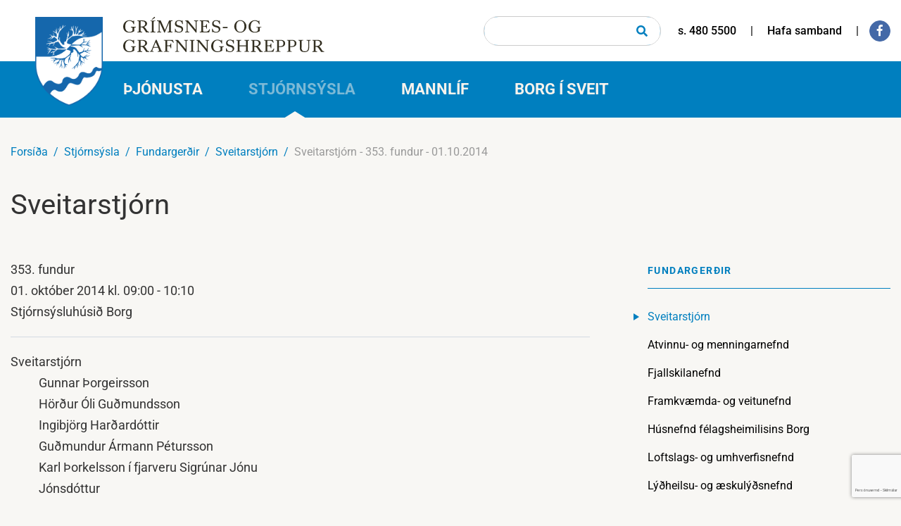

--- FILE ---
content_type: text/html; charset=UTF-8
request_url: https://www.gogg.is/is/stjornsysla/fundargerdir/sveitarstjorn/123
body_size: 11987
content:
<!DOCTYPE html>
<!--
		Stefna ehf. - Moya Vefumsjónarkerfi
		- - - - - - - - - - - - - - - - - -
		http://www.moya.is
		Moya - útgáfa 1.16.2		- - - - - - - - - - - - - - - - - -
-->
<html xmlns="http://www.w3.org/1999/xhtml" lang="is">
<head>
	<meta http-equiv="X-UA-Compatible" content="IE=edge">
	<meta name="viewport" content="width=device-width, initial-scale=1.0">
	<meta charset="UTF-8">
	<meta name="author" content="Grímsnes- og Grafningshreppur" >
	<meta name="generator" content="Moya 1.16.2" >
	<meta property="og:title" content="Sveitarstj&oacute;rn - 353. fundur - 01.10.2014">
	<meta property="og:image" content="https://www.gogg.is/static/themes/2019/images/og.png?v=1769350051">
	<meta property="og:url" content="https://www.gogg.is/is/stjornsysla/fundargerdir/sveitarstjorn/123">
	<meta property="og:site_name" content="Gr&iacute;msnes- og Grafningshreppur">
	<meta property="og:image:width" content="1200">
	<meta property="og:image:height" content="630">
	<meta property="og:locale" content="is_IS">
	<meta property="og:type" content="article">

	<title>Sveitarstjórn - 353. fundur - 01.10.2014 | Grímsnes- og Grafningshreppur</title>
	<link href="/static/themes/2019/theme.css?v=2d35d700a2" rel="stylesheet" media="all" type="text/css" />

    <link rel="apple-touch-icon" sizes="180x180" href="/static/themes/2019/favicon/apple-touch-icon.png?v=4591c12538">
    <link rel="icon" type="image/png" sizes="32x32" href="/static/themes/2019/favicon/favicon-32x32.png?v=7e5df9dddc">
    <link rel="icon" type="image/png" sizes="16x16" href="/static/themes/2019/favicon/favicon-16x16.png?v=6377a9ca5d">
    <link rel="manifest" href="/static/themes/2019/favicon/site.webmanifest">
    <link rel="mask-icon" href="/static/themes/2019/favicon/safari-pinned-tab.svg?v=96f9e603f3" color="#035db8">
    <link rel="shortcut icon" href="/static/themes/2019/favicon/favicon.ico?v=fdd88ae927">
    <meta name="msapplication-TileColor" content="#da532c">
    <meta name="msapplication-config" content="/static/themes/main/favicon/browserconfig.xml">
    <meta name="theme-color" content="#ffffff">

	<link href="/is/feed" rel="alternate" type="application/rss+xml" title="RSS - Fréttir" >
	<link href="/favicon.ico" rel="icon" type="image/x-icon" >
	<link href="/favicon.ico" rel="shortcut icon" type="image/x-icon" >
	
</head>
<body class="one helpful" data-static-version="1769350051">
	
	<div id="fb-root"></div>
    <script>(function(d, s, id) {
            var js, fjs = d.getElementsByTagName(s)[0];
            if (d.getElementById(id)) return;
            js = d.createElement(s); js.id = id;
            js.src = "//connect.facebook.net/is_IS/sdk.js#xfbml=1&version=v2.0";
            fjs.parentNode.insertBefore(js, fjs);
        }(document, 'script', 'facebook-jssdk'));
    </script>

	<div id="page">
		<header>
			<a href="#contentContainer" id="skipToMain">Fara í efni</a>

						<div class="wrap">
				<div class="logo">
					<a href="/is">
						<div class="logoWrap">
							<img src="/static/themes/2019/images/gogg_logo.png?v=4c3bc3cb0a" alt="Grímsnes- og Grafningshreppur">
						</div>
						<div class="webTitle"><img src="/static/themes/2019/images/logoText.svg?v=7d429e257a" alt="Grímsnes- og Grafningshreppur"></div>
					</a>
				</div>

				<nav id="mainmenu" aria-label="Valmynd">
					<div class="contentWrap">
						<ul class="menu mmLevel1 " id="mmm-5"><li class="ele-thjonusta si level1 children first ord-1"><a href="/is/thjonusta"><span>&THORN;j&oacute;nusta</span></a><ul class="menu mmLevel2 " id="mmm-12"><li class="ele-born-og-ungmenni si level2 children first ord-1"><a href="/is/thjonusta/born-og-ungmenni"><span>B&ouml;rn og ungmenni</span></a><ul class="menu mmLevel3 " id="mmm-13"><li class="ele-leikskoladeild-kerholsskola si level3 first ord-1"><a href="/is/thjonusta/born-og-ungmenni/leikskoladeild-kerholsskola"><span>Leiksk&oacute;ladeild Kerh&oacute;lssk&oacute;la</span></a></li><li class="ele-grunnskoladeild-kerholsskola si level3 ord-2"><a href="/is/thjonusta/born-og-ungmenni/grunnskoladeild-kerholsskola"><span>Grunnsk&oacute;ladeild Kerh&oacute;lssk&oacute;la</span></a></li><li class="ele-tonlistarskolar si level3 ord-3"><a href="/is/thjonusta/born-og-ungmenni/tonlistarskolar"><span>T&oacute;nlistarsk&oacute;lar</span></a></li><li class="ele-aeskulydsstarf si level3 ord-4"><a href="/is/thjonusta/born-og-ungmenni/aeskulydsstarf"><span>Fr&iacute;stundastarf</span></a></li><li class="ele-vinnuskoli si level3 ord-5"><a href="/is/thjonusta/born-og-ungmenni/vinnuskoli"><span>Vinnusk&oacute;li</span></a></li><li class="ele-sumarnamskeid si level3 last ord-6"><a href="/is/thjonusta/born-og-ungmenni/sumarnamskeid"><span>Sumarn&aacute;mskei&eth;</span></a></li></ul></li><li class="ele-ithrottir-og-utivist si level2 children ord-2"><a href="/is/thjonusta/ithrottir-og-utivist"><span>&Iacute;&thorn;r&oacute;ttir og &uacute;tivist</span></a><ul class="menu mmLevel3 " id="mmm-22"><li class="ele-sundlaug si level3 first ord-1"><a href="/is/thjonusta/ithrottir-og-utivist/sundlaug"><span>&Iacute;&thorn;r&oacute;ttami&eth;st&ouml;&eth; og sundlaug</span></a></li><li class="ele-ithrottafelog si level3 last ord-2"><a href="/is/thjonusta/ithrottir-og-utivist/ithrottafelog"><span>&Iacute;&thorn;r&oacute;ttaf&eacute;l&ouml;g</span></a></li></ul></li><li class="ele-velferd si level2 children ord-3"><a href="/is/thjonusta/velferd"><span>Velfer&eth;</span></a><ul class="menu mmLevel3 " id="mmm-27"><li class="ele-eldri-borgarar si level3 first ord-1"><a href="/is/thjonusta/velferd/eldri-borgarar"><span>Eldri borgarar</span></a></li><li class="ele-folk-med-fotlun si level3 ord-2"><a href="/is/thjonusta/velferd/folk-med-fotlun"><span>F&oacute;lk me&eth; f&ouml;tlun</span></a></li><li class="ele-velferd-barna si level3 ord-3"><a href="/is/thjonusta/velferd/velferd-barna"><span>Velfer&eth; barna</span></a></li><li class="ele-skola-og-velferdarthjonusta-arnesthings si level3 last ord-4"><a href="/is/thjonusta/velferd/skola-og-velferdarthjonusta-arnesthings"><span>Sk&oacute;la- og velfer&eth;ar&thorn;j&oacute;nusta &Aacute;rnes&thorn;ings</span></a></li></ul></li><li class="ele-thjonustu si level2 children ord-4"><a href="/is/thjonusta/thjonustu"><span>&THORN;j&oacute;nusta</span></a><ul class="menu mmLevel3 " id="mmm-32"><li class="ele-bokasafn si level3 first ord-1"><a href="/is/thjonusta/thjonustu/bokasafn"><span>B&oacute;kasafn</span></a></li><li class="ele-ferdamalafulltrui-uppsveita-arnessyslu si level3 ord-2"><a href="/is/thjonusta/thjonustu/ferdamalafulltrui-uppsveita-arnessyslu"><span>Bygg&eth;a&thorn;r&oacute;unarfulltr&uacute;i Uppsveita &Aacute;rness&yacute;slu</span></a></li><li class="ele-felagsheimilid-borg si level3 ord-3"><a href="/is/thjonusta/thjonustu/felagsheimilid-borg"><span>F&eacute;lagsheimili&eth; Borg</span></a></li><li class="ele-meindyravarnir si level3 ord-4"><a href="/is/thjonusta/thjonustu/meindyravarnir"><span>Meind&yacute;ravarnir</span></a></li><li class="ele-umhverfis-og-taeknisvid si level3 ord-5"><a href="/is/thjonusta/thjonustu/umhverfis-og-taeknisvid"><span>Umhverfis- og t&aelig;knisvi&eth; Uppsveita</span></a></li><li class="ele-tenglar-og-gagnleg-simanumer si level3 last ord-6"><a href="/is/thjonusta/thjonustu/tenglar-og-gagnleg-simanumer"><span>Gagnleg s&iacute;man&uacute;mer</span></a></li></ul></li><li class="ele-skipulags-og-byggingarmal si level2 children ord-5"><a href="/is/thjonusta/skipulags-og-byggingarmal"><span>Skipulags- og byggingarm&aacute;l</span></a><ul class="menu mmLevel3 " id="mmm-39"><li class="ele-skipulagsfulltrui si level3 first ord-1"><a href="/is/thjonusta/skipulags-og-byggingarmal/skipulagsfulltrui"><span>Skipulagsfulltr&uacute;i</span></a></li><li class="ele-byggingarfulltrui si level3 ord-2"><a href="/is/thjonusta/skipulags-og-byggingarmal/byggingarfulltrui"><span>Byggingarfulltr&uacute;i</span></a></li><li class="ele-adalskipulag si level3 ord-3"><a href="/is/thjonusta/skipulags-og-byggingarmal/adalskipulag"><span>A&eth;alskipulag</span></a></li><li class="ele-deiliskipulag si level3 ord-4"><a href="/is/thjonusta/skipulags-og-byggingarmal/deiliskipulag"><span>Deiliskipulag</span></a></li><li class="ele-lausar-lodir-og-hagnytar-upplysingar-fyrir-nyja-ibua si level3 ord-5"><a href="/is/thjonusta/skipulags-og-byggingarmal/lausar-lodir-og-hagnytar-upplysingar-fyrir-nyja-ibua"><span>Lausar l&oacute;&eth;ir og hagn&yacute;tar uppl&yacute;singar fyrir n&yacute;ja &iacute;b&uacute;a</span></a></li><li class="ele-kortavefur-og-teikningar si level3 last ord-6"><a href="/is/thjonusta/skipulags-og-byggingarmal/kortavefur-og-teikningar"><span>Kortavefur og teikningar</span></a></li></ul></li><li class="ele-umhverfis-framkvaemda-og-veitumal si level2 children ord-6"><a href="/is/thjonusta/umhverfis-framkvaemda-og-veitumal"><span>Framkv&aelig;mda- og veitum&aacute;l</span></a><ul class="menu mmLevel3 " id="mmm-46"><li class="ele-heilbrigdiseftirlit-og-dyrahald si level3 first ord-1"><a href="/is/thjonusta/umhverfis-framkvaemda-og-veitumal/heilbrigdiseftirlit-og-dyrahald"><span>Heilbrig&eth;iseftirlit og d&yacute;rahald</span></a></li><li class="ele-varmadaelustyrkir si level3 ord-2"><a href="/is/thjonusta/umhverfis-framkvaemda-og-veitumal/varmadaelustyrkir"><span>Varmad&aelig;lustyrkir</span></a></li><li class="ele-sorp-og-endurvinnsla si level3 ord-3"><a href="/is/thjonusta/umhverfis-framkvaemda-og-veitumal/sorp-og-endurvinnsla"><span>Sorp og endurvinnsla</span></a></li><li class="ele-snjomokstur-og-halkuvarnir si level3 ord-4"><a href="/is/thjonusta/umhverfis-framkvaemda-og-veitumal/snjomokstur-og-halkuvarnir"><span>Snj&oacute;mokstur og h&aacute;lkuvarnir</span></a></li><li class="ele-seyruhreinsun si level3 ord-5"><a href="/is/thjonusta/umhverfis-framkvaemda-og-veitumal/seyruhreinsun"><span>Seyruhreinsun</span></a></li><li class="ele-veitur si level3 ord-6"><a href="/is/thjonusta/umhverfis-framkvaemda-og-veitumal/veitur"><span>Veitur</span></a></li><li class="ele-brunavarnir-arnessyslu si level3 last ord-7"><a href="/is/thjonusta/umhverfis-framkvaemda-og-veitumal/brunavarnir-arnessyslu"><span>Brunavarnir &Aacute;rness&yacute;slu</span></a></li></ul></li><li class="ele-menning si level2 children ord-7"><a href="/is/thjonusta/menning"><span>Menning</span></a><ul class="menu mmLevel3 " id="mmm-57"><li class="ele-bokasafn si level3 first ord-1"><a href="/is/thjonusta/menning/bokasafn"><span>B&oacute;kasafn Gr&iacute;msnes- og Grafningshrepps</span></a></li><li class="ele-listasafn si level3 ord-2"><a href="/is/thjonusta/menning/listasafn"><span>Listasafn</span></a></li><li class="ele-heradsskjalasafn si level3 ord-3"><a href="/is/thjonusta/menning/heradsskjalasafn"><span>H&eacute;ra&eth;sskjalasafn</span></a></li><li class="ele-byggdasafn si level3 ord-4"><a href="/is/thjonusta/menning/byggdasafn"><span>Bygg&eth;asafn</span></a></li><li class="ele-orkusyning-ljosafosstod si level3 ord-5"><a href="/is/thjonusta/menning/orkusyning-ljosafosstod"><span>Orkus&yacute;ning Lj&oacute;safossst&ouml;&eth;</span></a></li><li class="ele-leikfelog si level3 last ord-6"><a href="/is/thjonusta/menning/leikfelog"><span>Leikf&eacute;l&ouml;g</span></a></li></ul></li><li class="ele-ymis-frodleikur si level2 children last ord-8"><a href="/is/thjonusta/ymis-frodleikur"><span>&Yacute;mis fr&oacute;&eth;leikur</span></a><ul class="menu mmLevel3 " id="mmm-64"><li class="ele-algengar-spurningar si level3 first ord-1"><a href="/is/thjonusta/ymis-frodleikur/algengar-spurningar"><span>Algengar spurningar</span></a></li><li class="ele-frodleikur-um-grimsnes-og-grafningshrepp si level3 ord-2"><a href="/is/thjonusta/ymis-frodleikur/frodleikur-um-grimsnes-og-grafningshrepp"><span>Fr&oacute;&eth;leikur um Gr&iacute;msnes- og Grafningshrepp</span></a></li><li class="ele-ertu-ad-flytja-i-sveitarfelagid si level3 ord-3"><a href="/is/thjonusta/ymis-frodleikur/ertu-ad-flytja-i-sveitarfelagid"><span>Ertu a&eth; flytja &iacute; sveitarf&eacute;lagi&eth;?</span></a></li><li class="ele-hvatarbladid si level3 ord-4"><a href="/is/thjonusta/ymis-frodleikur/hvatarbladid"><span>Hvatarbla&eth;i&eth;</span></a></li><li class="ele-fornleifaskraning-pdf si level3 last ord-5"><a href="/is/thjonusta/ymis-frodleikur/fornleifaskraning-pdf"><span>Fornleifaskr&aacute;ning &iacute; Gr&iacute;msnes- og Grafningshreppi</span></a></li></ul></li></ul></li><li class="ele-stjornsysla si level1 selectedLevel1 children ord-2"><a href="/is/stjornsysla"><span>Stj&oacute;rns&yacute;sla</span></a><ul class="menu mmLevel2 " id="mmm-70"><li class="ele-sveitarstjorn si level2 children first ord-1"><a href="/is/stjornsysla/sveitarstjorn"><span>Sveitarstj&oacute;rn</span></a><ul class="menu mmLevel3 " id="mmm-71"><li class="ele-sveitarstjori si level3 first ord-1"><a href="/is/stjornsysla/sveitarstjorn/sveitarstjori"><span>Sveitarstj&oacute;ri</span></a></li><li class="ele-sveitarstjorn si level3 ord-2"><a href="/is/stjornsysla/sveitarstjorn/sveitarstjorn"><span>Sveitarstj&oacute;rn</span></a></li><li class="ele-erindi-til-sveitarstjornar si level3 last ord-3"><a href="/is/stjornsysla/sveitarstjorn/erindi-til-sveitarstjornar"><span>Erindi til sveitarstj&oacute;rnar</span></a></li></ul></li><li class="ele-nefndir-og-rad si level2 children ord-2"><a href="/is/stjornsysla/nefndir-og-rad"><span>Nefndir og r&aacute;&eth;</span></a><ul class="menu mmLevel3 " id="mmm-77"><li class="ele-atvinnuogmenningarnefnd si level3 first ord-1"><a href="/is/stjornsysla/nefndir-og-rad/atvinnuogmenningarnefnd"><span>Atvinnu- og menningarnefnd</span></a></li><li class="ele-fjallaskilanefnd si level3 ord-2"><a href="/is/stjornsysla/nefndir-og-rad/fjallaskilanefnd"><span>Fjallskilanefnd</span></a></li><li class="ele-framkvaemdaogveitunefnd si level3 ord-3"><a href="/is/stjornsysla/nefndir-og-rad/framkvaemdaogveitunefnd"><span>Framkv&aelig;mda- og veitunefnd</span></a></li><li class="ele-husnefnd-felagsheimilisins-borg si level3 ord-4"><a href="/is/stjornsysla/nefndir-og-rad/husnefnd-felagsheimilisins-borg"><span>H&uacute;snefnd f&eacute;lagsheimilisins Borg</span></a></li><li class="ele-kjorstjorn si level3 ord-5"><a href="/is/stjornsysla/nefndir-og-rad/kjorstjorn"><span>Kj&ouml;rstj&oacute;rn</span></a></li><li class="ele-loftslagsogumhverfisnefnd si level3 ord-6"><a href="/is/stjornsysla/nefndir-og-rad/loftslagsogumhverfisnefnd"><span>Loftslags- og umhverfisnefnd</span></a></li><li class="ele-lydheilsu-og-aeskulydsnefnd si level3 ord-7"><a href="/is/stjornsysla/nefndir-og-rad/lydheilsu-og-aeskulydsnefnd"><span>L&yacute;&eth;heilsu- og &aelig;skul&yacute;&eth;snefnd</span></a></li><li class="ele-skolanefnd si level3 ord-8"><a href="/is/stjornsysla/nefndir-og-rad/skolanefnd"><span>Sk&oacute;lanefnd</span></a></li><li class="ele-ungmennarad si level3 ord-9"><a href="/is/stjornsysla/nefndir-og-rad/ungmennarad"><span>Ungmennar&aacute;&eth;</span></a></li><li class="ele-samradshopur-um-malefni-aldradra si level3 last ord-10"><a href="/is/stjornsysla/nefndir-og-rad/samradshopur-um-malefni-aldradra"><span>Samr&aacute;&eth;sh&oacute;pur um m&aacute;lefni aldra&eth;ra</span></a></li></ul></li><li class="ele-fundargerdir si level2 selectedLevel2 children ord-3"><a href="/is/stjornsysla/fundargerdir"><span>Fundarger&eth;ir</span></a><ul class="menu mmLevel3 " id="mmm-88"><li class="ele-sveitarstjorn si level3 selectedLevel3 first active ord-1"><a href="/is/stjornsysla/fundargerdir/sveitarstjorn"><span>Sveitarstj&oacute;rn</span></a></li><li class="ele-atvinnuogmenningarnefnd si level3 ord-2"><a href="/is/stjornsysla/fundargerdir/atvinnuogmenningarnefnd"><span>Atvinnu- og menningarnefnd</span></a></li><li class="ele-fjallskilanefnd si level3 ord-3"><a href="/is/stjornsysla/fundargerdir/fjallskilanefnd"><span>Fjallskilanefnd</span></a></li><li class="ele-framkvaemdaogveitunefnd si level3 ord-4"><a href="/is/stjornsysla/fundargerdir/framkvaemdaogveitunefnd"><span>Framkv&aelig;mda- og veitunefnd</span></a></li><li class="ele-husnefnd-felagsheimilisins-borg si level3 ord-5"><a href="/is/stjornsysla/fundargerdir/husnefnd-felagsheimilisins-borg"><span>H&uacute;snefnd f&eacute;lagsheimilisins Borg</span></a></li><li class="ele-loftslagsogumhverfisnefnd si level3 ord-6"><a href="/is/stjornsysla/fundargerdir/loftslagsogumhverfisnefnd"><span>Loftslags- og umhverfisnefnd</span></a></li><li class="ele-lydheilsu-og-aeskulydsnefnd si level3 ord-7"><a href="/is/stjornsysla/fundargerdir/lydheilsu-og-aeskulydsnefnd"><span>L&yacute;&eth;heilsu- og &aelig;skul&yacute;&eth;snefnd</span></a></li><li class="ele-skolanefnd si level3 ord-8"><a href="/is/stjornsysla/fundargerdir/skolanefnd"><span>Sk&oacute;lanefnd</span></a></li><li class="ele-ungmennarad si level3 ord-9"><a href="/is/stjornsysla/fundargerdir/ungmennarad"><span>Ungmennar&aacute;&eth;</span></a></li><li class="ele-samradshopur-um-malefni-aldradra si level3 last ord-10"><a href="/is/stjornsysla/fundargerdir/samradshopur-um-malefni-aldradra"><span>Samr&aacute;&eth;sh&oacute;pur um m&aacute;lefni aldra&eth;ra</span></a></li></ul></li><li class="ele-stefnur-og-aaetlanir si level2 children ord-4"><a href="/is/stjornsysla/stefnur-og-aaetlanir"><span>Stefnur og &aacute;&aelig;tlanir</span></a><ul class="menu mmLevel3 " id="mmm-98"><li class="ele-personuverndarstefna si level3 first ord-1"><a href="/is/stjornsysla/stefnur-og-aaetlanir/personuverndarstefna"><span>Pers&oacute;nuverndarstefna</span></a></li><li class="ele-jafnrettis-og si level3 ord-2"><a href="/is/stjornsysla/stefnur-og-aaetlanir/jafnrettis-og"><span>Jafnr&eacute;ttis&aacute;&aelig;tlun og jafnlaunastefna</span></a></li><li class="ele-husnaedisaaetlun si level3 ord-3"><a href="/is/stjornsysla/stefnur-og-aaetlanir/husnaedisaaetlun"><span>H&uacute;sn&aelig;&eth;is&aacute;&aelig;tlun</span></a></li><li class="ele-skolastefna si level3 ord-4"><a href="/is/stjornsysla/stefnur-og-aaetlanir/skolastefna"><span>Sk&oacute;lastefna</span></a></li><li class="ele-brunavarnaaaetlun-ba si level3 ord-5"><a href="/is/stjornsysla/stefnur-og-aaetlanir/brunavarnaaaetlun-ba"><span>Brunavarna&aacute;&aelig;tlun B&Aacute;</span></a></li><li class="ele-vidbragdsaaetlanir si level3 ord-6"><a href="/is/stjornsysla/stefnur-og-aaetlanir/vidbragdsaaetlanir"><span>Vi&eth;brag&eth;s&aacute;&aelig;tlanir</span></a></li><li class="ele-innkaupastefna si level3 ord-7"><a href="/is/stjornsysla/stefnur-og-aaetlanir/innkaupastefna"><span>Innkaupastefna</span></a></li><li class="ele-samfelagsstefna si level3 ord-8"><a href="/is/stjornsysla/stefnur-og-aaetlanir/samfelagsstefna"><span>Samf&eacute;lagsstefna</span></a></li><li class="ele-atvinnumalastefna-uppsveita si level3 ord-9"><a href="/is/stjornsysla/stefnur-og-aaetlanir/atvinnumalastefna-uppsveita"><span>Atvinnum&aacute;lastefna Uppsveita</span></a></li><li class="ele-forvarnarstefna-og-vidbragdsaaetlun-gegn-einelti-kynferdislegri-areitni-kynbundnu-areiti-og-ofbeldi si level3 ord-10"><a href="/is/stjornsysla/stefnur-og-aaetlanir/forvarnarstefna-og-vidbragdsaaetlun-gegn-einelti-kynferdislegri-areitni-kynbundnu-areiti-og-ofbeldi"><span>Forvarnarstefna og vi&eth;brag&eth;s&aacute;&aelig;tlun gegn einelti, kynfer&eth;islegri &aacute;reitni, kynbundnu &aacute;reiti og ofbeldi</span></a></li><li class="ele-loftsslagsstefna si level3 ord-11"><a href="/is/stjornsysla/stefnur-og-aaetlanir/loftsslagsstefna"><span>Loftsslagsstefna</span></a></li><li class="ele-upplysingaoryggisstefna si level3 ord-12"><a href="/is/stjornsysla/stefnur-og-aaetlanir/upplysingaoryggisstefna"><span>Uppl&yacute;singa&ouml;ryggisstefna</span></a></li><li class="ele-stefna-um-notkun-gervigreindar si level3 last ord-13"><a href="/is/stjornsysla/stefnur-og-aaetlanir/stefna-um-notkun-gervigreindar"><span>Stefna um notkun gervigreindar</span></a></li></ul></li><li class="ele-log-reglugerdir-og-samthykktir si level2 children ord-5"><a href="/is/stjornsysla/log-reglugerdir-og-samthykktir"><span>Gjaldskr&aacute;r, regluger&eth;ir og sam&thorn;ykktir</span></a><ul class="menu mmLevel3 " id="mmm-106"><li class="ele-hitaveita si level3 first ord-1"><a href="/is/stjornsysla/log-reglugerdir-og-samthykktir/hitaveita"><span>Hitaveita</span></a></li><li class="ele-kaldavatnsveita si level3 ord-2"><a href="/is/stjornsysla/log-reglugerdir-og-samthykktir/kaldavatnsveita"><span>Kaldavatnsveita</span></a></li><li class="ele-fraveita si level3 ord-3"><a href="/is/stjornsysla/log-reglugerdir-og-samthykktir/fraveita"><span>Fr&aacute;veita</span></a></li><li class="ele-medhondlun-urgangs si level3 ord-4"><a href="/is/stjornsysla/log-reglugerdir-og-samthykktir/medhondlun-urgangs"><span>Me&eth;h&ouml;ndlun &uacute;rgangs</span></a></li><li class="ele-samthykktir-um-hundahald si level3 ord-5"><a href="/is/stjornsysla/log-reglugerdir-og-samthykktir/samthykktir-um-hundahald"><span>Hundahald</span></a></li><li class="ele-bufjareftirlit si level3 ord-6"><a href="/is/stjornsysla/log-reglugerdir-og-samthykktir/bufjareftirlit"><span>B&uacute;fj&aacute;reftirlit</span></a></li><li class="ele-gatnagerdargjald-i-thettbyli si level3 ord-7"><a href="/is/stjornsysla/log-reglugerdir-og-samthykktir/gatnagerdargjald-i-thettbyli"><span>Gatnager&eth;argjald &iacute; &thorn;&eacute;ttb&yacute;li</span></a></li><li class="ele-samthykkt-um-stjorn-og-fundarskop si level3 ord-8"><a href="/is/stjornsysla/log-reglugerdir-og-samthykktir/samthykkt-um-stjorn-og-fundarskop"><span>Sam&thorn;ykkt um stj&oacute;rn og fundarsk&ouml;p</span></a></li><li class="ele-gjaldskra-lykla-og-lasa si level3 ord-9"><a href="/is/stjornsysla/log-reglugerdir-og-samthykktir/gjaldskra-lykla-og-lasa" target="_blank"><span>Lyklar og l&aacute;sar</span></a></li><li class="ele-logreglusamthykkt-fyrir-sveitarfelog-i-umdaemi-logreglunnar-a-sudurlandi si level3 last ord-10"><a href="/is/stjornsysla/log-reglugerdir-og-samthykktir/logreglusamthykkt-fyrir-sveitarfelog-i-umdaemi-logreglunnar-a-sudurlandi"><span>L&ouml;greglusam&thorn;ykkt fyrir sveitarf&eacute;l&ouml;g i umd&aelig;mi l&ouml;greglunnar &aacute; Su&eth;urlandi</span></a></li></ul></li><li class="ele-reglur si level2 children ord-6"><a href="/is/stjornsysla/reglur"><span>Reglur</span></a><ul class="menu mmLevel3 " id="mmm-197"><li class="ele-innkaupareglur si level3 first ord-1"><a href="/is/stjornsysla/reglur/innkaupareglur" target="_blank"><span>Innkaupareglur</span></a></li><li class="ele-reglur-um-birtingu-fylgigagna-med-fundargerdum-sveitarstjornar si level3 ord-2"><a href="/is/stjornsysla/reglur/reglur-um-birtingu-fylgigagna-med-fundargerdum-sveitarstjornar"><span>Reglur um birtingu fylgigagna me&eth; fundarger&eth;um sveitarstj&oacute;rnar</span></a></li><li class="ele-bundid-slitlag-a-heimreidar si level3 ord-3"><a href="/is/stjornsysla/reglur/bundid-slitlag-a-heimreidar"><span>Bundi&eth; slitlag &aacute; heimrei&eth;ar</span></a></li><li class="ele-vidmidunarreglur-um-snjomokstur si level3 ord-4"><a href="/is/stjornsysla/reglur/vidmidunarreglur-um-snjomokstur"><span>Vi&eth;mi&eth;unarreglur um snj&oacute;mokstur</span></a></li><li class="ele-sidareglur-kjorinna-fulltrua-i-grimsnes-og-grafningshreppi si level3 ord-5"><a href="/is/stjornsysla/reglur/sidareglur-kjorinna-fulltrua-i-grimsnes-og-grafningshreppi"><span>Si&eth;areglur kj&ouml;rinna fulltr&uacute;a &iacute; Gr&iacute;msnes- og Grafningshreppi</span></a></li><li class="ele-reglur-um-uthlutun-loda si level3 ord-6"><a href="/is/stjornsysla/reglur/reglur-um-uthlutun-loda"><span>Reglur um &uacute;thlutun l&oacute;&eth;a</span></a></li><li class="ele-reglur-um-solu-eigna-i-eigu-grimsnes-og-grafningshrepps si level3 ord-7"><a href="/is/stjornsysla/reglur/reglur-um-solu-eigna-i-eigu-grimsnes-og-grafningshrepps"><span>Reglur um s&ouml;lu eigna &iacute; eigu Gr&iacute;msnes- og Grafningshrepps</span></a></li><li class="ele-reglur-um-launakjor-og-starfsadstaedur-kjorinna-fulltrua-og-nefndarmanna si level3 ord-8"><a href="/is/stjornsysla/reglur/reglur-um-launakjor-og-starfsadstaedur-kjorinna-fulltrua-og-nefndarmanna"><span>Reglur um launakj&ouml;r og starfsa&eth;st&aelig;&eth;ur kj&ouml;rinna fulltr&uacute;a og nefndarmanna</span></a></li><li class="ele-reglur-um-skolaakstur si level3 ord-9"><a href="/is/stjornsysla/reglur/reglur-um-skolaakstur"><span>Reglur um sk&oacute;laakstur &iacute; Gr&iacute;msnes- og Grafningshreppi</span></a></li><li class="ele-reglur-um-gerd-vidauka-vid-fjarhagsaaetlun-hja-grimsnes-og-grafningshreppi si level3 ord-10"><a href="/is/stjornsysla/reglur/reglur-um-gerd-vidauka-vid-fjarhagsaaetlun-hja-grimsnes-og-grafningshreppi"><span>Reglur um ger&eth; vi&eth;auka vi&eth; fj&aacute;rhags&aacute;&aelig;tlun hj&aacute; Gr&iacute;msnes- og Grafningshreppi.</span></a></li><li class="ele-reglur-um-namsvist-utan-logheimilissveitarfelags si level3 ord-11"><a href="/is/stjornsysla/reglur/reglur-um-namsvist-utan-logheimilissveitarfelags"><span>Reglur um n&aacute;msvist utan l&ouml;gheimilissveitarf&eacute;lags</span></a></li><li class="ele-varmadaelustyrkir si level3 last ord-12"><a href="/is/stjornsysla/reglur/varmadaelustyrkir"><span>Varmad&aelig;lustyrkir</span></a></li></ul></li><li class="ele-afslaettir-og-styrkir si level2 children ord-7"><a href="/is/stjornsysla/afslaettir-og-styrkir"><span>Styrkir og afsl&aelig;ttir</span></a><ul class="menu mmLevel3 " id="mmm-259"><li class="ele-afslattur-af-leikskolagjoldum si level3 first ord-1"><a href="/is/stjornsysla/afslaettir-og-styrkir/afslattur-af-leikskolagjoldum"><span>Afsl&aacute;ttur af leiksk&oacute;lagj&ouml;ldum</span></a></li><li class="ele-afslattur-af-fristundaheimilisgjaldi si level3 ord-2"><a href="/is/stjornsysla/afslaettir-og-styrkir/afslattur-af-fristundaheimilisgjaldi"><span>Afsl&aacute;ttur af fr&iacute;stundaheimilisgj&ouml;ldum</span></a></li><li class="ele-lydheilsu-og-tomstundastyrkur si level3 ord-3"><a href="/is/stjornsysla/afslaettir-og-styrkir/lydheilsu-og-tomstundastyrkur"><span>L&yacute;&eth;heilsu- og t&oacute;mstundastyrkur</span></a></li><li class="ele-nemendastyrkur si level3 ord-4"><a href="/is/stjornsysla/afslaettir-og-styrkir/nemendastyrkur"><span>Nemendastyrkur</span></a></li><li class="ele-vegstyrkir-fyrir-sumahusafelog si level3 ord-5"><a href="/is/stjornsysla/afslaettir-og-styrkir/vegstyrkir-fyrir-sumahusafelog"><span>Styrkir vegna veghalds &iacute; fr&iacute;stundabygg&eth;um</span></a></li><li class="ele-serstakur-husnaedisstudningur-vegna-15-17-ara-nemenda-1 si level3 ord-6"><a href="/is/stjornsysla/afslaettir-og-styrkir/serstakur-husnaedisstudningur-vegna-15-17-ara-nemenda-1"><span>S&eacute;rstakur h&uacute;sn&aelig;&eth;isstu&eth;ningur vegna 15-17 &aacute;ra nemenda</span></a></li><li class="ele-reglur-um-laekkun-nidurfellingu-eda-styrki-vegna-fasteignaskatts si level3 last ord-7"><a href="/is/stjornsysla/afslaettir-og-styrkir/reglur-um-laekkun-nidurfellingu-eda-styrki-vegna-fasteignaskatts"><span>Reglur um l&aelig;kkun, ni&eth;urfellingu e&eth;a styrki vegna fasteignaskatts</span></a></li></ul></li><li class="ele-eydublod-og-umsoknir si level2 children ord-8"><a href="/is/stjornsysla/eydublod-og-umsoknir"><span>Rafr&aelig;n ey&eth;ubl&ouml;&eth; og ums&oacute;knir</span></a><ul class="menu mmLevel3 " id="mmm-170"><li class="ele-umsokn-um-lydheilsu-og-tomstundastyrk si level3 first ord-1"><a href="/is/stjornsysla/eydublod-og-umsoknir/umsokn-um-lydheilsu-og-tomstundastyrk"><span>Ums&oacute;kn um l&yacute;&eth;heilsu og t&oacute;mstundastyrk</span></a></li><li class="ele-umsokn-um-lydheilsu-og-tomstundastyrk-eldri-borgara si level3 ord-2"><a href="/is/stjornsysla/eydublod-og-umsoknir/umsokn-um-lydheilsu-og-tomstundastyrk-eldri-borgara"><span>Ums&oacute;kn um l&yacute;&eth;heilsu og t&oacute;mstundastyrk eldri borgara</span></a></li><li class="ele-afslattur-a-leikskolagjoldum si level3 ord-3"><a href="/is/stjornsysla/eydublod-og-umsoknir/afslattur-a-leikskolagjoldum"><span>Ums&oacute;kn um afsl&aacute;tt &aacute; leiksk&oacute;lagj&ouml;ldum</span></a></li><li class="ele-afslattur-a-fristundaheimilisgjoldum si level3 ord-4"><a href="/is/stjornsysla/eydublod-og-umsoknir/afslattur-a-fristundaheimilisgjoldum"><span>Ums&oacute;kn um afsl&aacute;tt &aacute; fr&iacute;stundaheimilsgj&ouml;ldum</span></a></li><li class="ele-umsokn-um-nemendastyrk-15-20-ara si level3 ord-5"><a href="/is/stjornsysla/eydublod-og-umsoknir/umsokn-um-nemendastyrk-15-20-ara"><span>Ums&oacute;kn um nemendastyrk 15-20 &aacute;ra</span></a></li><li class="ele-umsokn-um-vinnuskola si level3 ord-6"><a href="/is/stjornsysla/eydublod-og-umsoknir/umsokn-um-vinnuskola"><span>Ums&oacute;kn um vinnusk&oacute;la</span></a></li><li class="ele-umsokn-um-styrk-vegna-veghalds si level3 ord-7"><a href="/is/stjornsysla/eydublod-og-umsoknir/umsokn-um-styrk-vegna-veghalds"><span>Ums&oacute;kn um styrk vegna veghalds</span></a></li><li class="ele-rafraen-tilkynning-um-hundahald si level3 ord-8"><a href="/is/stjornsysla/eydublod-og-umsoknir/rafraen-tilkynning-um-hundahald" target="_blank"><span>Rafr&aelig;n tilkynning um hundahald</span></a></li><li class="ele-umsokn-um-nidurfellingu-leikskolagjalda-i-skolafrium si level3 ord-9"><a href="/is/stjornsysla/eydublod-og-umsoknir/umsokn-um-nidurfellingu-leikskolagjalda-i-skolafrium"><span>Ums&oacute;kn um ni&eth;urfellingu leiksk&oacute;lagjalda &iacute; sk&oacute;lafr&iacute;um</span></a></li><li class="ele-rafraen-tilkynning-um-nytingu-sameiginlegra-beitarsvaeda si level3 last ord-10"><a href="/is/stjornsysla/eydublod-og-umsoknir/rafraen-tilkynning-um-nytingu-sameiginlegra-beitarsvaeda"><span>Rafr&aelig;n tilkynning um n&yacute;tingu sameiginlegra beitarsv&aelig;&eth;a</span></a></li></ul></li><li class="ele-fjarmal-og-rekstur si level2 children ord-9"><a href="/is/stjornsysla/fjarmal-og-rekstur"><span>Fj&aacute;rm&aacute;l og rekstur</span></a><ul class="menu mmLevel3 " id="mmm-108"><li class="ele-alagning si level3 first ord-1"><a href="/is/stjornsysla/fjarmal-og-rekstur/alagning"><span>&Aacute;lagning</span></a></li><li class="ele-utskyringar-a-alagningarsedli si level3 ord-2"><a href="/is/stjornsysla/fjarmal-og-rekstur/utskyringar-a-alagningarsedli"><span>&Uacute;tsk&yacute;ringar &aacute; &aacute;lagningarse&eth;li</span></a></li><li class="ele-fasteignaskattur si level3 ord-3"><a href="/is/stjornsysla/fjarmal-og-rekstur/fasteignaskattur"><span>Fasteignaskattur</span></a></li><li class="ele-arsreikningar si level3 last ord-4"><a href="/is/stjornsysla/fjarmal-og-rekstur/arsreikningar"><span>&Aacute;rsreikningar og fj&aacute;rhags&aacute;&aelig;tlanir</span></a></li></ul></li><li class="ele-um-okkur si level2 children last ord-10"><a href="/is/stjornsysla/um-okkur"><span>Um okkur</span></a><ul class="menu mmLevel3 " id="mmm-114"><li class="ele-stjornsysluhus si level3 first ord-1"><a href="/is/stjornsysla/um-okkur/stjornsysluhus"><span>Stj&oacute;rns&yacute;sluh&uacute;s</span></a></li><li class="ele-byggdasamlog si level3 ord-2"><a href="/is/stjornsysla/um-okkur/byggdasamlog"><span>Bygg&eth;asaml&ouml;g og samstarf</span></a></li><li class="ele-opnunar-og-simatimar si level3 ord-3"><a href="/is/stjornsysla/um-okkur/opnunar-og-simatimar"><span>Opnunar- og s&iacute;mat&iacute;mar</span></a></li><li class="ele-merki-sveitarfelagsins si level3 ord-4"><a href="/is/stjornsysla/um-okkur/merki-sveitarfelagsins"><span>Merki sveitarf&eacute;lagsins</span></a></li><li class="ele-laus-storf si level3 last ord-5"><a href="/is/stjornsysla/um-okkur/laus-storf"><span>Laus st&ouml;rf</span></a></li></ul></li></ul></li><li class="ele-mannlif si level1 children ord-3"><a href="/is/mannlif"><span>Mannl&iacute;f</span></a><ul class="menu mmLevel2 " id="mmm-121"><li class="ele-felagsstarf si level2 children first ord-1"><a href="/is/mannlif/felagsstarf"><span>F&eacute;lagsstarf</span></a><ul class="menu mmLevel3 " id="mmm-122"><li class="ele-bunadarfelag-grimsneshrepps si level3 first ord-1"><a href="/is/mannlif/felagsstarf/bunadarfelag-grimsneshrepps"><span>B&uacute;na&eth;arf&eacute;lag Gr&iacute;msneshrepps</span></a></li><li class="ele-hestamannafelagid-jokull si level3 ord-2"><a href="/is/mannlif/felagsstarf/hestamannafelagid-jokull"><span>Hestamannaf&eacute;lagi&eth; J&ouml;kull</span></a></li><li class="ele-hjalparsveitin-tintron si level3 ord-3"><a href="/is/mannlif/felagsstarf/hjalparsveitin-tintron"><span>Hj&aacute;lparsveitin Tintron</span></a></li><li class="ele-ithrottafelagid-gnyr si level3 ord-4"><a href="/is/mannlif/felagsstarf/ithrottafelagid-gnyr"><span>&Iacute;&thorn;r&oacute;ttaf&eacute;lagi&eth; Gn&yacute;r</span></a></li><li class="ele-kvenfelag-grimsneshrepps si level3 ord-5"><a href="/is/mannlif/felagsstarf/kvenfelag-grimsneshrepps"><span>Kvenf&eacute;lag Gr&iacute;msneshrepps</span></a></li><li class="ele-leikfelagid-borg si level3 ord-6"><a href="/is/mannlif/felagsstarf/leikfelagid-borg"><span>Leikf&eacute;lagi&eth; Borg</span></a></li><li class="ele-leikfelag-solheima si level3 ord-7"><a href="/is/mannlif/felagsstarf/leikfelag-solheima"><span>Leikf&eacute;lag S&oacute;lheima</span></a></li><li class="ele-lionsklubburinn-skjaldbreidur si level3 ord-8"><a href="/is/mannlif/felagsstarf/lionsklubburinn-skjaldbreidur"><span>Lionskl&uacute;bburinn Skjaldbrei&eth;ur</span></a></li><li class="ele-saudfjarraektarfelagid-barmur si level3 ord-9"><a href="/is/mannlif/felagsstarf/saudfjarraektarfelagid-barmur"><span>Sau&eth;fj&aacute;rr&aelig;ktarf&eacute;lagi&eth; Barmur</span></a></li><li class="ele-skograektarfelag-grimsneshrepps si level3 ord-10"><a href="/is/mannlif/felagsstarf/skograektarfelag-grimsneshrepps"><span>Sk&oacute;gr&aelig;ktarf&eacute;lag Gr&iacute;msneshrepps</span></a></li><li class="ele-skatafelag-solheima si level3 ord-11"><a href="/is/mannlif/felagsstarf/skatafelag-solheima"><span>Sk&aacute;taf&eacute;lag S&oacute;lheima</span></a></li><li class="ele-ungmennafelagid-hvot si level3 last ord-12"><a href="/is/mannlif/felagsstarf/ungmennafelagid-hvot"><span>Ungmennaf&eacute;lagi&eth; Hv&ouml;t</span></a></li></ul></li><li class="ele-ahugaverdir-stadir si level2 children ord-2"><a href="/is/mannlif/ahugaverdir-stadir"><span>&Aacute;hugaver&eth;ir sta&eth;ir og g&ouml;ngulei&eth;ir</span></a><ul class="menu mmLevel3 " id="mmm-142"><li class="ele-kerid si level3 first ord-1"><a href="/is/mannlif/ahugaverdir-stadir/kerid"><span>Keri&eth;</span></a></li><li class="ele-sogid si level3 ord-2"><a href="/is/mannlif/ahugaverdir-stadir/sogid"><span>Sogi&eth;</span></a></li><li class="ele-gonguleidir si level3 ord-3"><a href="/is/mannlif/ahugaverdir-stadir/gonguleidir"><span>G&ouml;ngulei&eth;ir</span></a></li><li class="ele-ahugaverdir-stadir-i-uppsveitunum si level3 last ord-4"><a href="https://www.sveitir.is/afthreying" target="_blank"><span>&Aacute;hugaver&eth;ir sta&eth;ir &iacute; Uppsveitunum</span></a></li></ul></li><li class="ele-afthreying si level2 children ord-3"><a href="/is/mannlif/afthreying"><span>Af&thorn;reying</span></a><ul class="menu mmLevel3 " id="mmm-147"><li class="ele-adrenalingardurinn-a-nesjavollum si level3 first ord-1"><a href="/is/mannlif/afthreying/adrenalingardurinn-a-nesjavollum"><span>Adrenalingar&eth;urinn &aacute; Nesjav&ouml;llum</span></a></li><li class="ele-frisbigolf-a-ulfljotsvatni si level3 ord-2"><a href="/is/mannlif/afthreying/frisbigolf-a-ulfljotsvatni"><span>Frisb&iacute;golf &aacute; &Uacute;lflj&oacute;tsvatni</span></a></li><li class="ele-golfklubbur-hraunborga si level3 ord-3"><a href="/is/mannlif/afthreying/golfklubbur-hraunborga"><span>Golfkl&uacute;bbur Hraunborga</span></a></li><li class="ele-golfklubbur-kidjabergs si level3 ord-4"><a href="/is/mannlif/afthreying/golfklubbur-kidjabergs"><span>Golfkl&uacute;bbur Ki&eth;jabergs</span></a></li><li class="ele-golfklubbur-ondverdarness si level3 ord-5"><a href="/is/mannlif/afthreying/golfklubbur-ondverdarness"><span>Golfkl&uacute;bbur &Ouml;ndver&eth;arness</span></a></li><li class="ele-litbolti-a-bildsfelli si level3 ord-6"><a href="/is/mannlif/afthreying/litbolti-a-bildsfelli"><span>Litbolti &aacute; B&iacute;ldsfelli</span></a></li><li class="ele-utilifsmidstod-skata-ulfljotsvatni si level3 ord-7"><a href="/is/mannlif/afthreying/utilifsmidstod-skata-ulfljotsvatni"><span>&Uacute;til&iacute;fsmi&eth;st&ouml;&eth; sk&aacute;ta &Uacute;lflj&oacute;tsvatni</span></a></li><li class="ele-strandblaksvollurinn-a-borg si level3 last ord-8"><a href="/is/mannlif/afthreying/strandblaksvollurinn-a-borg"><span>Strandblaksv&ouml;llurinn &aacute; Borg</span></a></li></ul></li><li class="ele-heilsueflandi-samfelag si level2 children last ord-4"><a href="/is/mannlif/heilsueflandi-samfelag"><span>Heilsueflandi samf&eacute;lag</span></a><ul class="menu mmLevel3 " id="mmm-150"><li class="ele-thjonusta-2 si level3 first ord-1"><a href="/is/mannlif/heilsueflandi-samfelag/thjonusta-2"><span>Heilsueflandi Gr&iacute;msnes- og Grafningshreppur</span></a></li><li class="ele-gedraekt-themad-i-vetur si level3 ord-2"><a href="/is/mannlif/heilsueflandi-samfelag/gedraekt-themad-i-vetur"><span>Hreyfing og &Uacute;tivera - &thorn;ema&eth; &aacute;ri&eth; 2025</span></a></li><li class="ele-styrkir-vegna-heilsueflandi-vidburda si level3 ord-3"><a href="/is/mannlif/heilsueflandi-samfelag/styrkir-vegna-heilsueflandi-vidburda"><span>Styrkir vegna heilsueflandi vi&eth;bur&eth;a</span></a></li><li class="ele-styrkir-vegna-heilsueflandi-verkefna si level3 last ord-4"><a href="/is/mannlif/heilsueflandi-samfelag/styrkir-vegna-heilsueflandi-verkefna"><span>Heilsueflandi samf&eacute;lag - fr&eacute;ttir</span></a></li></ul></li></ul></li><li class="ele-borg-i-sveit si level1 last ord-4"><a href="https://borgisveit.gogg.is" target="_blank"><span>Borg &iacute; sveit</span></a></li></ul>					</div>
				</nav>
			</div>

			<div id="qn">
    <div id="searchBox" role="search">
        <form id="searchForm" name="searchForm" method="get" action="/is/leit">
<div id="elm_q" class="elm_text elm"><label for="q" class="optional">Leita á vef Grímsnes- og Grafningshrepps</label>

<span class="lmnt"><input type="text" name="q" id="q" value="" placeholder="" class="text searchQ"></span></div>
<div id="elm_submit" class="elm_submit elm">
<input type="submit" id="searchSubmit" value="Leita"></div></form>    </div>
	<ul class="menu">
					<li class="phone">
				<a href="tel:3544805500">
					<span>s. 480 5500</span>
				</a>
			</li>
							<li class="openingHours">
				<div class="openingHours">
					<span>Lokað í dag</span>
				</div>
			</li>
							<li class="fyrirspurnir">
				<a href="/is/hafa-samband">
					<span>Hafa samband</span>
				</a>
			</li>
				<div class="qn__translate"></div>
					<li class="facebook">
				<a href="https://www.facebook.com/grimsnesoggrafningshreppur/" target="_blank" aria-label="Facebook">
					<div class="facebookLogo">
						<i class="fab fa-facebook-f"></i>
					</div>
				</a>
			</li>
			</ul>
</div>

			<a href="#mMenu" id="mainmenuToggle" aria-label="Opna/loka valmynd"
					aria-haspopup="true" aria-controls="mainmenu">
				<span class="first"></span>
				<span class="middle"></span>
				<span class="last"></span>
			</a>

					</header>

				<nav id="breadcrumbsWrap" aria-label="Brauðmolar">
			<div class="contentWrap">
				
<div id="breadcrumbs" class="box">
	
        <div class="boxText">
		<a href="/is" class="first">Forsíða</a><span class="sep"> / </span><a href="/is/stjornsysla">Stjórnsýsla</a><span class="sep"> / </span><a href="/is/stjornsysla/fundargerdir">Fundargerðir</a><span class="sep"> / </span><a href="/is/stjornsysla/fundargerdir/sveitarstjorn">Sveitarstjórn</a><span class="sep"> / </span><a href="/is/stjornsysla/fundargerdir/sveitarstjorn/123" class="last">Sveitarstjórn - 353. fundur - 01.10.2014</a>
	</div>
</div>			</div>
		</nav>
				<div id="contentContainer" tabindex="-1">
			<div class="contentWrap">
				
				<div class="row">
					<main id="main">
													<div id="oneMeeting" class="box"><div class="boxTitle"><h1>Sveitarstjórn</h1></div><div class="boxText"><div class="meta">
		<span class="number">353. fundur</span>
		<span class="date">
					01. október 2014										kl. 09:00										 - 10:10			</span>
	<span class="location">Stjórnsýsluhúsið Borg</span>
							<div class="employees">
								<div class="empList">
									<span class="title">Sveitarstjórn</span>
								<ul>
											<li>
							<span class="name">Gunnar Þorgeirsson</span>
													</li>
											<li>
							<span class="name">Hörður Óli Guðmundsson</span>
													</li>
											<li>
							<span class="name">Ingibjörg Harðardóttir</span>
													</li>
											<li>
							<span class="name">Guðmundur Ármann Pétursson</span>
													</li>
											<li>
							<span class="name">Karl Þorkelsson í fjarveru Sigrúnar Jónu Jónsdóttur</span>
													</li>
											<li>
							<span class="name"></span>
													</li>
									</ul>
			</div>
										<div class="author">
				<span class="name">Fundargerðin var færð í tölvu og hana ritaði Ingibjörg Harðardóttir</span>
							</div>
			</div>
				
</div>
<div class="body">
			<p>Oddviti leitar afbrigða</p>
<p>a)     Samþykktir byggðarsamlags vegna málefna fatlaðra á Suðurlandi.<br />b)     Útgáfa bókarinnar Grafningur og Grímsnes, byggðasaga.</p>
<p><b> </b><b> <br /></b><b>1.   </b><b>Fundargerð sveitarstjórnar Grímsnes- og Grafningshrepps frá 18. september 2014.<br /></b><i>Fundargerð sveitarstjórnar Grímsnes- og Grafningshrepps frá 18. september 2014 liggur frammi á fundinum.</i></p>
<p><b> <br /></b><b>2.     </b><b>Fundargerðir.</b></p>
<p><b>a)     </b><b>Fundargerð 37. fundar fræðslunefndar Grímsnes- og Grafningshrepps, 4. september 2014.<br /></b><i>Fundargerðin lögð fram og hún staðfest.</i></p>
<p><b> <br /></b><b>b)    </b><b>Fundargerð 17. fundar Almannavarnarnefndar Árnessýslu, 20. ágúst 2014.<br /></b><i>Fundargerðin lögð fram til kynningar.</i></p>
<p><b> <br /></b><b>c)     </b><b>Fundargerð 18. fundar Almannavarnarnefndar Árnessýslu, 18. september 2014.<br /></b><i>Fundargerðin lögð fram til kynningar.</i></p>
<p><b> </b></p>
<p><b>3.   </b><b>Fulltrúi á ársfund Jöfnunarsjóðs sveitarfélaga 2014.<br /></b><i>Tilnefna þarf fulltrúa sveitarfélagsins á ársfund Jöfnunarsjóðs sveitarfélaga sem haldinn verður þann 8. október n.k. Samþykkt er að Gunnar Þorgeirsson, oddviti verði fulltrúi sveitarfélagsins og Ingibjörg Harðardóttir til vara.</i></p>
<p><b> </b></p>
<p><b>4.   </b><b>Aðalfundur Samtaka orkusveitarfélaga.<br /></b><i>Fyrir liggur tölvupóstur frá Samtökum orkusveitarfélaga, dags. 23. september 2014 þar sem boðað er til aðalfundar samtakanna þann 10. október n.k. Fundarboðið lagt fram til kynningar.</i></p>
<p><b> <br /></b><b>5.   </b><b>Beiðni um námsvist utan lögheimilissveitarfélags.<br /></b><i>Fyrir liggur beiðni frá Jónasi Hallgrímssyni um námsvist utan lögheimilissveitarfélags fyrir Ástu Sachi Jónasdóttur. Sveitarstjórn samþykkir samhjóða námsvistina og felur sveitarstjóra að ganga frá málinu.</i></p>
<p><b> <br /></b><b>6.   </b><b>Erindi frá Pétri Sigurgunnarssyni vegna verkefnisins „Við stólum á þig“.+<br /></b><i>Fyrir liggur bréf frá Pétri Sigurgunnarssyni, dagsett 15. september 2014 þar sem verið er að kanna hvort sveitarfélagið hafi áhuga á að taka þátt í verkefninu „Við stólum á þig“. Sveitarstjórn hafnar erindinu.</i></p>
<p><b> <br /></b><b>7.       </b><b>Bréf frá nemendum 1. – 4. bekkjar Kerhólsskóla.<br /></b><i>Fyrir liggur bréf frá nemendum 1. – 4. bekkjar Kerhólsskóla, dagsett 26. september 2014 þar sem óskað er eftir að trén sem tekin voru af nýju skólalóðinni verði plantað í trjáreit skólans eða við kartöflgarðinn. Sveitarstjórn þakkar ábendinguna og samþykkir samhljóða að verða við beiðni barnanna.</i></p>
<p><b> <br /></b><b>8.       </b><b>Beiðni Velferðarnefndar Alþingis um umsögn á tillögu til þingsályktunar um eflingu heilbrigðisþjónustu, menntakerfis og velferðarþjónustu, 14. mál.<br /></b><i>Þingsályktunar tillagan lögð fram.</i></p>
<p><b> <br /></b><b>9.   </b><b>Fjármálaráðstefna sveitarfélaganna.<br /></b><i>Kynnt er að fjármálaráðstefna sveitarfélaganna verður haldinn á Hilton Hótel Nordica í Reykjavík 9. og 10. október n.k. Samþykkt er samhljóða að fimm fulltrúar úr sveitarstjórn eigi kost á að fara á ráðstefnuna.</i></p>
<p><b> <br /></b><b>10.    </b><b>Önnur mál.<br /><br /></b><b>a)     </b><b>Samþykktir byggðarsamlags vegna málefna fatlaðra á Suðurlandi.<br /></b><i>Fyrir liggja tillögur að samþykktum byggðarsamlags vegna málefna fatlaðra á Suðurlandi. Málinu frestað til næsta fundar.</i></p>
<p><b>b)    </b><b>Útgáfa bókarinnar Grafningur og Grímsnes, byggðasaga.<br /></b><i>Fyrir liggur að bókin Grafningur og Grímsnes, byggðasaga mun koma úr prentun upp úr miðjum október. Sveitarstjórn samþykkir að bjóða til útgáfufagnaðar þann 23. október n.k.</i></p>
<p><b> </b></p>
<p><b> </b><b style="background-color: #f8f7f4;"> </b></p>
<p><b>Til kynningar<br /></b>Samband íslenskra sveitarfélaga.  Fundargerð 818. stjórnarfundar, 12.09 2014.</p>
<p>                                        </p>
<p>Ekki fleira tekið fyrir og fundi slitið kl. 10:10</p>
<p> </p>							</div>
</div>
</div>
																															<div class="belowContent">
																<div class="helpful">
	<form enctype="application/x-www-form-urlencoded" class="moya_form m_gr_entry" data-moya-component="helpful.form;core.form.label-focus" data-options="{&quot;language&quot;:{&quot;explain&quot;:&quot;\u00datsk\u00fdri\u00f0 n\u00e1nar&quot;},&quot;recaptcha&quot;:{&quot;siteKey&quot;:&quot;6LevYbgqAAAAAI6X_vb5RzWE9JXzz3sjOP-I5rE5&quot;,&quot;formKey&quot;:&quot;m_gr_entry&quot;,&quot;category&quot;:&quot;helpful&quot;}}" action="/is/stjornsysla/fundargerdir/sveitarstjorn/123" method="post">
<div id="elm_url" class="elm_hidden elm">
<input type="hidden" name="url" value="/is/stjornsysla/fundargerdir/sveitarstjorn/123" class="hidden " id="url"></div>
<div id="elm_module" class="elm_hidden elm">
<input type="hidden" name="module" value="-1" class="hidden " id="module"></div>
<div id="elm_extID" class="elm_hidden elm">
<input type="hidden" name="extID" value="-1" class="hidden " id="extID"></div>
<fieldset id="fieldset_yesFieldset">
<div id="elm_legend" class="elm_free elm">
Getum við bætt efni þessarar síðu?</div>
<div id="elm_helpful" class="elm_button elm">
<button name="helpful" id="helpful" type="button" class="btn btn-helpful">Já, senda ábendingu</button></div></fieldset>

<input type="hidden" name="m_gr_entry_token" value="" class="hidden " id="m_gr_entry_token">

<input type="hidden" name="m_gr_entry_category" value="" class="hidden " id="m_gr_entry_category">
<fieldset id="fieldset_noFieldset" style="display:none">
<div id="elm_noLegend" class="elm_free elm">
Ástæða</div>
<div id="elm_reason" class="elm_radio elm">
<span class="lmnt"><label for="reason-1"><input type="radio" name="reason" id="reason-1" value="1" aria-required="true" class="radio ">Efnið svarar ekki spurningunni</label><br /><label for="reason-2"><input type="radio" name="reason" id="reason-2" value="2" aria-required="true" class="radio ">Síðan inniheldur rangar upplýsingar</label><br /><label for="reason-3"><input type="radio" name="reason" id="reason-3" value="3" aria-required="true" class="radio ">Það er of mikið efni á síðunni</label><br /><label for="reason-4"><input type="radio" name="reason" id="reason-4" value="4" aria-required="true" class="radio ">Ég skil ekki efnið, finnst það of flókið</label></span></div>
<div id="elm_extra" class="elm_textarea elm"><label for="extra" class="optional">Eitthvað annað sem þú vilt koma á framfæri?</label>

<span class="lmnt"><textarea name="extra" id="extra" maxlength="350" class="textarea " rows="5" cols="80"></textarea></span></div>
<div id="elm_email" class="elm_text elm"><label for="email" class="optional">Svar eða ósk um frekari upplýsingar má senda á netfang mitt:</label>

<span class="lmnt"><input type="text" name="email" id="email" value="" class="text "></span></div>
<div id="elm_helpful_cancel" class="elm_button elm">
<button name="helpful_cancel" id="helpful_cancel" type="button" class="submit">Hætta við</button></div>
<div id="elm_helpful_submit" class="elm_button elm">
<button name="helpful_submit" id="helpful_submit" type="button" class="submit">Senda álit</button></div></fieldset></form>	<div id="helpful-success" style="display: none" data-text="Takk fyrir! Ábending þín er móttekin"></div>
</div>
							</div>
											</main>

										<aside>
						<div id="box_sitemap_1" class="box box_sitemap box_ord_1 first"><div class="boxText"><div class="boxTitle"><h2><a href="/is/stjornsysla/fundargerdir">Fundargerðir</a>
</h2></div><ul class="menu mmLevel2 " id="-88"><li class="ele-sveitarstjorn si level2 selectedLevel2 first active ord-1"><a href="/is/stjornsysla/fundargerdir/sveitarstjorn"><span>Sveitarstj&oacute;rn</span></a></li><li class="ele-atvinnuogmenningarnefnd si level2 ord-2"><a href="/is/stjornsysla/fundargerdir/atvinnuogmenningarnefnd"><span>Atvinnu- og menningarnefnd</span></a></li><li class="ele-fjallskilanefnd si level2 ord-3"><a href="/is/stjornsysla/fundargerdir/fjallskilanefnd"><span>Fjallskilanefnd</span></a></li><li class="ele-framkvaemdaogveitunefnd si level2 ord-4"><a href="/is/stjornsysla/fundargerdir/framkvaemdaogveitunefnd"><span>Framkv&aelig;mda- og veitunefnd</span></a></li><li class="ele-husnefnd-felagsheimilisins-borg si level2 ord-5"><a href="/is/stjornsysla/fundargerdir/husnefnd-felagsheimilisins-borg"><span>H&uacute;snefnd f&eacute;lagsheimilisins Borg</span></a></li><li class="ele-loftslagsogumhverfisnefnd si level2 ord-6"><a href="/is/stjornsysla/fundargerdir/loftslagsogumhverfisnefnd"><span>Loftslags- og umhverfisnefnd</span></a></li><li class="ele-lydheilsu-og-aeskulydsnefnd si level2 ord-7"><a href="/is/stjornsysla/fundargerdir/lydheilsu-og-aeskulydsnefnd"><span>L&yacute;&eth;heilsu- og &aelig;skul&yacute;&eth;snefnd</span></a></li><li class="ele-skolanefnd si level2 ord-8"><a href="/is/stjornsysla/fundargerdir/skolanefnd"><span>Sk&oacute;lanefnd</span></a></li><li class="ele-ungmennarad si level2 ord-9"><a href="/is/stjornsysla/fundargerdir/ungmennarad"><span>Ungmennar&aacute;&eth;</span></a></li><li class="ele-samradshopur-um-malefni-aldradra si level2 last ord-10"><a href="/is/stjornsysla/fundargerdir/samradshopur-um-malefni-aldradra"><span>Samr&aacute;&eth;sh&oacute;pur um m&aacute;lefni aldra&eth;ra</span></a></li></ul></div>
</div>
					</aside>
									</div>
			</div>
		</div>

	</div>
	<footer>
		<div class="contentWrap">
			<div class="footer-wrap">
	<div class="logo">
		<a href="/is">
			<div class="logoSvg">
				<img src="/static/themes/2019/images/gogg_logo.png?v=4c3bc3cb0a" alt="Grímsnes- og Grafningshreppur">
			</div>
			<div class="webTitle"><img src="/static/themes/2019/images/logoText.svg?v=7d429e257a" alt="Grímsnes- og Grafningshreppur"></div>
		</a>
	</div>
	<div class="info-first">
                <div class="row info-row">
			<div class="address separator">
				Stjórnsýsluhúsinu Borg, 805 Selfoss			</div>
            <a href="https://ja.is/kort/?x=413713&y=398096&q=Stj%C3%B3rns%C3%BDsluh%C3%BAsi%C3%B0%20Borg%2C%20805%20Selfossi%20(dreifb%C3%BDli)&page=1&nz=17.00">
                <div>
                    Sjá kort
                </div>
            </a>
        </div>
		                    <div class="row">
                <div class="phone separator">
                    <a href="tel:+3544805500">
                        <span>s. 480 5500</span>
                    </a>
                </div>
                <div class="separator">
                    <a href="mailto:gogg@gogg.is">gogg@gogg.is</a>
                </div>
                <a href="https://www.gogg.is/is/stjornsysla/um-okkur/opnunar-og-simatimar">
                    <div>
                        Opnunar- og símatímar
                    </div>
                </a>
            </div>
                <div class="row">
            Kt. 590698-2109
        </div>
	</div>
    <div class="logos">
        <a href="https://www.gogg.is/is/mannlif/heilsueflandi-samfelag/thjonusta-2" target="_blank">
            <img src="/static/themes/2019/images/heilsueflandi.png?v=8bb2687dac" width="165" height="96" alt="Heilsueflandi samfélag" />
        </a>
        <a href="https://www.gogg.is/is/stjornsysla/stefnur-og-aaetlanir/jafnlaunastefna" target="_blank">
            <img src="/static/themes/2019/images/jafnlaunavottun.svg?v=214ad11d4c" alt="Jafnlaunavottun 2020-2023" />
        </a>
		<div class="noLink">
			<img src="/static/themes/2019/images/sveitafelag-arsins.png?v=f77fc91c60" width="205" height="80" alt="Sveitarfélag ársins 2022" />
		</div>
					<a href="https://www.facebook.com/grimsnesoggrafningshreppur/" target="_blank" aria-label="Facebook">
				<div class="facebookLogo">
					<i class="fab fa-facebook-f"></i>
				</div>
			</a>
			</div>
</div>
		</div>
	</footer>

	<div id="google_translate_element" data-langs="en,pl,ro,uk" data-target_desktop="#qn .menu .qn__translate" data-target_mobile=".mobileQn"></div>
	<script src="//ajax.googleapis.com/ajax/libs/jquery/1.11.1/jquery.min.js"></script>
	<script src="//ajax.googleapis.com/ajax/libs/jqueryui/1.11.2/jquery-ui.min.js"></script>
		<script type="text/javascript" src="/_moya/javascripts/dist/bundle.min.js?v=1769350051"></script>
	<script type="text/javascript" src="https://www.google.com/recaptcha/api.js?render=6LevYbgqAAAAAI6X_vb5RzWE9JXzz3sjOP-I5rE5&amp;hl=is&amp;&amp;v=1769350051"></script>
	<script type="text/javascript" src="/_moya/js/recaptcha3.min.js?v=1769350051"></script>
	<script type="text/javascript" src="/static/local/helpful/js/helpful_new.js?v=1769350051"></script>	<script src="/static/themes/2019/js/moya.min.js?v=e922b498a6"></script>
	<script src="/static/themes/2019/js/site.min.js?v=f4606657cf"></script>
	
<script type="text/javascript">
<!--//--><![CDATA[//><!--
moya.division = 'is';
moya.lang = 'is';
moya.fancybox.init();
$(function() { $("a.fancybox").fancybox({ helpers:{ title:{ type:"inside" },media:true },openEffect:"elastic",closeEffect:"elastic" }); });
$(function() { $("a.slideshow").fancybox({ helpers:{ title:{ type:"inside" },buttons:true,media:true },openEffect:"elastic",closeEffect:"elastic",playSpeed:4000,prevEffect:"none",nextEffect:"none",closeBtn:false }); });
$(function() { $("img.responsive").responsiveImg(); });
moya.recaptcha.addForm('m_gr_entry', '6LevYbgqAAAAAI6X_vb5RzWE9JXzz3sjOP-I5rE5', 'helpful');

$(function() { moya.search.initAutocomplete("#q") });

//--><!]]>
</script>

</body>
</html>


--- FILE ---
content_type: text/html; charset=utf-8
request_url: https://www.google.com/recaptcha/api2/anchor?ar=1&k=6LevYbgqAAAAAI6X_vb5RzWE9JXzz3sjOP-I5rE5&co=aHR0cHM6Ly93d3cuZ29nZy5pczo0NDM.&hl=is&v=PoyoqOPhxBO7pBk68S4YbpHZ&size=invisible&anchor-ms=20000&execute-ms=30000&cb=dld8xvnzmpdk
body_size: 48840
content:
<!DOCTYPE HTML><html dir="ltr" lang="is"><head><meta http-equiv="Content-Type" content="text/html; charset=UTF-8">
<meta http-equiv="X-UA-Compatible" content="IE=edge">
<title>reCAPTCHA</title>
<style type="text/css">
/* cyrillic-ext */
@font-face {
  font-family: 'Roboto';
  font-style: normal;
  font-weight: 400;
  font-stretch: 100%;
  src: url(//fonts.gstatic.com/s/roboto/v48/KFO7CnqEu92Fr1ME7kSn66aGLdTylUAMa3GUBHMdazTgWw.woff2) format('woff2');
  unicode-range: U+0460-052F, U+1C80-1C8A, U+20B4, U+2DE0-2DFF, U+A640-A69F, U+FE2E-FE2F;
}
/* cyrillic */
@font-face {
  font-family: 'Roboto';
  font-style: normal;
  font-weight: 400;
  font-stretch: 100%;
  src: url(//fonts.gstatic.com/s/roboto/v48/KFO7CnqEu92Fr1ME7kSn66aGLdTylUAMa3iUBHMdazTgWw.woff2) format('woff2');
  unicode-range: U+0301, U+0400-045F, U+0490-0491, U+04B0-04B1, U+2116;
}
/* greek-ext */
@font-face {
  font-family: 'Roboto';
  font-style: normal;
  font-weight: 400;
  font-stretch: 100%;
  src: url(//fonts.gstatic.com/s/roboto/v48/KFO7CnqEu92Fr1ME7kSn66aGLdTylUAMa3CUBHMdazTgWw.woff2) format('woff2');
  unicode-range: U+1F00-1FFF;
}
/* greek */
@font-face {
  font-family: 'Roboto';
  font-style: normal;
  font-weight: 400;
  font-stretch: 100%;
  src: url(//fonts.gstatic.com/s/roboto/v48/KFO7CnqEu92Fr1ME7kSn66aGLdTylUAMa3-UBHMdazTgWw.woff2) format('woff2');
  unicode-range: U+0370-0377, U+037A-037F, U+0384-038A, U+038C, U+038E-03A1, U+03A3-03FF;
}
/* math */
@font-face {
  font-family: 'Roboto';
  font-style: normal;
  font-weight: 400;
  font-stretch: 100%;
  src: url(//fonts.gstatic.com/s/roboto/v48/KFO7CnqEu92Fr1ME7kSn66aGLdTylUAMawCUBHMdazTgWw.woff2) format('woff2');
  unicode-range: U+0302-0303, U+0305, U+0307-0308, U+0310, U+0312, U+0315, U+031A, U+0326-0327, U+032C, U+032F-0330, U+0332-0333, U+0338, U+033A, U+0346, U+034D, U+0391-03A1, U+03A3-03A9, U+03B1-03C9, U+03D1, U+03D5-03D6, U+03F0-03F1, U+03F4-03F5, U+2016-2017, U+2034-2038, U+203C, U+2040, U+2043, U+2047, U+2050, U+2057, U+205F, U+2070-2071, U+2074-208E, U+2090-209C, U+20D0-20DC, U+20E1, U+20E5-20EF, U+2100-2112, U+2114-2115, U+2117-2121, U+2123-214F, U+2190, U+2192, U+2194-21AE, U+21B0-21E5, U+21F1-21F2, U+21F4-2211, U+2213-2214, U+2216-22FF, U+2308-230B, U+2310, U+2319, U+231C-2321, U+2336-237A, U+237C, U+2395, U+239B-23B7, U+23D0, U+23DC-23E1, U+2474-2475, U+25AF, U+25B3, U+25B7, U+25BD, U+25C1, U+25CA, U+25CC, U+25FB, U+266D-266F, U+27C0-27FF, U+2900-2AFF, U+2B0E-2B11, U+2B30-2B4C, U+2BFE, U+3030, U+FF5B, U+FF5D, U+1D400-1D7FF, U+1EE00-1EEFF;
}
/* symbols */
@font-face {
  font-family: 'Roboto';
  font-style: normal;
  font-weight: 400;
  font-stretch: 100%;
  src: url(//fonts.gstatic.com/s/roboto/v48/KFO7CnqEu92Fr1ME7kSn66aGLdTylUAMaxKUBHMdazTgWw.woff2) format('woff2');
  unicode-range: U+0001-000C, U+000E-001F, U+007F-009F, U+20DD-20E0, U+20E2-20E4, U+2150-218F, U+2190, U+2192, U+2194-2199, U+21AF, U+21E6-21F0, U+21F3, U+2218-2219, U+2299, U+22C4-22C6, U+2300-243F, U+2440-244A, U+2460-24FF, U+25A0-27BF, U+2800-28FF, U+2921-2922, U+2981, U+29BF, U+29EB, U+2B00-2BFF, U+4DC0-4DFF, U+FFF9-FFFB, U+10140-1018E, U+10190-1019C, U+101A0, U+101D0-101FD, U+102E0-102FB, U+10E60-10E7E, U+1D2C0-1D2D3, U+1D2E0-1D37F, U+1F000-1F0FF, U+1F100-1F1AD, U+1F1E6-1F1FF, U+1F30D-1F30F, U+1F315, U+1F31C, U+1F31E, U+1F320-1F32C, U+1F336, U+1F378, U+1F37D, U+1F382, U+1F393-1F39F, U+1F3A7-1F3A8, U+1F3AC-1F3AF, U+1F3C2, U+1F3C4-1F3C6, U+1F3CA-1F3CE, U+1F3D4-1F3E0, U+1F3ED, U+1F3F1-1F3F3, U+1F3F5-1F3F7, U+1F408, U+1F415, U+1F41F, U+1F426, U+1F43F, U+1F441-1F442, U+1F444, U+1F446-1F449, U+1F44C-1F44E, U+1F453, U+1F46A, U+1F47D, U+1F4A3, U+1F4B0, U+1F4B3, U+1F4B9, U+1F4BB, U+1F4BF, U+1F4C8-1F4CB, U+1F4D6, U+1F4DA, U+1F4DF, U+1F4E3-1F4E6, U+1F4EA-1F4ED, U+1F4F7, U+1F4F9-1F4FB, U+1F4FD-1F4FE, U+1F503, U+1F507-1F50B, U+1F50D, U+1F512-1F513, U+1F53E-1F54A, U+1F54F-1F5FA, U+1F610, U+1F650-1F67F, U+1F687, U+1F68D, U+1F691, U+1F694, U+1F698, U+1F6AD, U+1F6B2, U+1F6B9-1F6BA, U+1F6BC, U+1F6C6-1F6CF, U+1F6D3-1F6D7, U+1F6E0-1F6EA, U+1F6F0-1F6F3, U+1F6F7-1F6FC, U+1F700-1F7FF, U+1F800-1F80B, U+1F810-1F847, U+1F850-1F859, U+1F860-1F887, U+1F890-1F8AD, U+1F8B0-1F8BB, U+1F8C0-1F8C1, U+1F900-1F90B, U+1F93B, U+1F946, U+1F984, U+1F996, U+1F9E9, U+1FA00-1FA6F, U+1FA70-1FA7C, U+1FA80-1FA89, U+1FA8F-1FAC6, U+1FACE-1FADC, U+1FADF-1FAE9, U+1FAF0-1FAF8, U+1FB00-1FBFF;
}
/* vietnamese */
@font-face {
  font-family: 'Roboto';
  font-style: normal;
  font-weight: 400;
  font-stretch: 100%;
  src: url(//fonts.gstatic.com/s/roboto/v48/KFO7CnqEu92Fr1ME7kSn66aGLdTylUAMa3OUBHMdazTgWw.woff2) format('woff2');
  unicode-range: U+0102-0103, U+0110-0111, U+0128-0129, U+0168-0169, U+01A0-01A1, U+01AF-01B0, U+0300-0301, U+0303-0304, U+0308-0309, U+0323, U+0329, U+1EA0-1EF9, U+20AB;
}
/* latin-ext */
@font-face {
  font-family: 'Roboto';
  font-style: normal;
  font-weight: 400;
  font-stretch: 100%;
  src: url(//fonts.gstatic.com/s/roboto/v48/KFO7CnqEu92Fr1ME7kSn66aGLdTylUAMa3KUBHMdazTgWw.woff2) format('woff2');
  unicode-range: U+0100-02BA, U+02BD-02C5, U+02C7-02CC, U+02CE-02D7, U+02DD-02FF, U+0304, U+0308, U+0329, U+1D00-1DBF, U+1E00-1E9F, U+1EF2-1EFF, U+2020, U+20A0-20AB, U+20AD-20C0, U+2113, U+2C60-2C7F, U+A720-A7FF;
}
/* latin */
@font-face {
  font-family: 'Roboto';
  font-style: normal;
  font-weight: 400;
  font-stretch: 100%;
  src: url(//fonts.gstatic.com/s/roboto/v48/KFO7CnqEu92Fr1ME7kSn66aGLdTylUAMa3yUBHMdazQ.woff2) format('woff2');
  unicode-range: U+0000-00FF, U+0131, U+0152-0153, U+02BB-02BC, U+02C6, U+02DA, U+02DC, U+0304, U+0308, U+0329, U+2000-206F, U+20AC, U+2122, U+2191, U+2193, U+2212, U+2215, U+FEFF, U+FFFD;
}
/* cyrillic-ext */
@font-face {
  font-family: 'Roboto';
  font-style: normal;
  font-weight: 500;
  font-stretch: 100%;
  src: url(//fonts.gstatic.com/s/roboto/v48/KFO7CnqEu92Fr1ME7kSn66aGLdTylUAMa3GUBHMdazTgWw.woff2) format('woff2');
  unicode-range: U+0460-052F, U+1C80-1C8A, U+20B4, U+2DE0-2DFF, U+A640-A69F, U+FE2E-FE2F;
}
/* cyrillic */
@font-face {
  font-family: 'Roboto';
  font-style: normal;
  font-weight: 500;
  font-stretch: 100%;
  src: url(//fonts.gstatic.com/s/roboto/v48/KFO7CnqEu92Fr1ME7kSn66aGLdTylUAMa3iUBHMdazTgWw.woff2) format('woff2');
  unicode-range: U+0301, U+0400-045F, U+0490-0491, U+04B0-04B1, U+2116;
}
/* greek-ext */
@font-face {
  font-family: 'Roboto';
  font-style: normal;
  font-weight: 500;
  font-stretch: 100%;
  src: url(//fonts.gstatic.com/s/roboto/v48/KFO7CnqEu92Fr1ME7kSn66aGLdTylUAMa3CUBHMdazTgWw.woff2) format('woff2');
  unicode-range: U+1F00-1FFF;
}
/* greek */
@font-face {
  font-family: 'Roboto';
  font-style: normal;
  font-weight: 500;
  font-stretch: 100%;
  src: url(//fonts.gstatic.com/s/roboto/v48/KFO7CnqEu92Fr1ME7kSn66aGLdTylUAMa3-UBHMdazTgWw.woff2) format('woff2');
  unicode-range: U+0370-0377, U+037A-037F, U+0384-038A, U+038C, U+038E-03A1, U+03A3-03FF;
}
/* math */
@font-face {
  font-family: 'Roboto';
  font-style: normal;
  font-weight: 500;
  font-stretch: 100%;
  src: url(//fonts.gstatic.com/s/roboto/v48/KFO7CnqEu92Fr1ME7kSn66aGLdTylUAMawCUBHMdazTgWw.woff2) format('woff2');
  unicode-range: U+0302-0303, U+0305, U+0307-0308, U+0310, U+0312, U+0315, U+031A, U+0326-0327, U+032C, U+032F-0330, U+0332-0333, U+0338, U+033A, U+0346, U+034D, U+0391-03A1, U+03A3-03A9, U+03B1-03C9, U+03D1, U+03D5-03D6, U+03F0-03F1, U+03F4-03F5, U+2016-2017, U+2034-2038, U+203C, U+2040, U+2043, U+2047, U+2050, U+2057, U+205F, U+2070-2071, U+2074-208E, U+2090-209C, U+20D0-20DC, U+20E1, U+20E5-20EF, U+2100-2112, U+2114-2115, U+2117-2121, U+2123-214F, U+2190, U+2192, U+2194-21AE, U+21B0-21E5, U+21F1-21F2, U+21F4-2211, U+2213-2214, U+2216-22FF, U+2308-230B, U+2310, U+2319, U+231C-2321, U+2336-237A, U+237C, U+2395, U+239B-23B7, U+23D0, U+23DC-23E1, U+2474-2475, U+25AF, U+25B3, U+25B7, U+25BD, U+25C1, U+25CA, U+25CC, U+25FB, U+266D-266F, U+27C0-27FF, U+2900-2AFF, U+2B0E-2B11, U+2B30-2B4C, U+2BFE, U+3030, U+FF5B, U+FF5D, U+1D400-1D7FF, U+1EE00-1EEFF;
}
/* symbols */
@font-face {
  font-family: 'Roboto';
  font-style: normal;
  font-weight: 500;
  font-stretch: 100%;
  src: url(//fonts.gstatic.com/s/roboto/v48/KFO7CnqEu92Fr1ME7kSn66aGLdTylUAMaxKUBHMdazTgWw.woff2) format('woff2');
  unicode-range: U+0001-000C, U+000E-001F, U+007F-009F, U+20DD-20E0, U+20E2-20E4, U+2150-218F, U+2190, U+2192, U+2194-2199, U+21AF, U+21E6-21F0, U+21F3, U+2218-2219, U+2299, U+22C4-22C6, U+2300-243F, U+2440-244A, U+2460-24FF, U+25A0-27BF, U+2800-28FF, U+2921-2922, U+2981, U+29BF, U+29EB, U+2B00-2BFF, U+4DC0-4DFF, U+FFF9-FFFB, U+10140-1018E, U+10190-1019C, U+101A0, U+101D0-101FD, U+102E0-102FB, U+10E60-10E7E, U+1D2C0-1D2D3, U+1D2E0-1D37F, U+1F000-1F0FF, U+1F100-1F1AD, U+1F1E6-1F1FF, U+1F30D-1F30F, U+1F315, U+1F31C, U+1F31E, U+1F320-1F32C, U+1F336, U+1F378, U+1F37D, U+1F382, U+1F393-1F39F, U+1F3A7-1F3A8, U+1F3AC-1F3AF, U+1F3C2, U+1F3C4-1F3C6, U+1F3CA-1F3CE, U+1F3D4-1F3E0, U+1F3ED, U+1F3F1-1F3F3, U+1F3F5-1F3F7, U+1F408, U+1F415, U+1F41F, U+1F426, U+1F43F, U+1F441-1F442, U+1F444, U+1F446-1F449, U+1F44C-1F44E, U+1F453, U+1F46A, U+1F47D, U+1F4A3, U+1F4B0, U+1F4B3, U+1F4B9, U+1F4BB, U+1F4BF, U+1F4C8-1F4CB, U+1F4D6, U+1F4DA, U+1F4DF, U+1F4E3-1F4E6, U+1F4EA-1F4ED, U+1F4F7, U+1F4F9-1F4FB, U+1F4FD-1F4FE, U+1F503, U+1F507-1F50B, U+1F50D, U+1F512-1F513, U+1F53E-1F54A, U+1F54F-1F5FA, U+1F610, U+1F650-1F67F, U+1F687, U+1F68D, U+1F691, U+1F694, U+1F698, U+1F6AD, U+1F6B2, U+1F6B9-1F6BA, U+1F6BC, U+1F6C6-1F6CF, U+1F6D3-1F6D7, U+1F6E0-1F6EA, U+1F6F0-1F6F3, U+1F6F7-1F6FC, U+1F700-1F7FF, U+1F800-1F80B, U+1F810-1F847, U+1F850-1F859, U+1F860-1F887, U+1F890-1F8AD, U+1F8B0-1F8BB, U+1F8C0-1F8C1, U+1F900-1F90B, U+1F93B, U+1F946, U+1F984, U+1F996, U+1F9E9, U+1FA00-1FA6F, U+1FA70-1FA7C, U+1FA80-1FA89, U+1FA8F-1FAC6, U+1FACE-1FADC, U+1FADF-1FAE9, U+1FAF0-1FAF8, U+1FB00-1FBFF;
}
/* vietnamese */
@font-face {
  font-family: 'Roboto';
  font-style: normal;
  font-weight: 500;
  font-stretch: 100%;
  src: url(//fonts.gstatic.com/s/roboto/v48/KFO7CnqEu92Fr1ME7kSn66aGLdTylUAMa3OUBHMdazTgWw.woff2) format('woff2');
  unicode-range: U+0102-0103, U+0110-0111, U+0128-0129, U+0168-0169, U+01A0-01A1, U+01AF-01B0, U+0300-0301, U+0303-0304, U+0308-0309, U+0323, U+0329, U+1EA0-1EF9, U+20AB;
}
/* latin-ext */
@font-face {
  font-family: 'Roboto';
  font-style: normal;
  font-weight: 500;
  font-stretch: 100%;
  src: url(//fonts.gstatic.com/s/roboto/v48/KFO7CnqEu92Fr1ME7kSn66aGLdTylUAMa3KUBHMdazTgWw.woff2) format('woff2');
  unicode-range: U+0100-02BA, U+02BD-02C5, U+02C7-02CC, U+02CE-02D7, U+02DD-02FF, U+0304, U+0308, U+0329, U+1D00-1DBF, U+1E00-1E9F, U+1EF2-1EFF, U+2020, U+20A0-20AB, U+20AD-20C0, U+2113, U+2C60-2C7F, U+A720-A7FF;
}
/* latin */
@font-face {
  font-family: 'Roboto';
  font-style: normal;
  font-weight: 500;
  font-stretch: 100%;
  src: url(//fonts.gstatic.com/s/roboto/v48/KFO7CnqEu92Fr1ME7kSn66aGLdTylUAMa3yUBHMdazQ.woff2) format('woff2');
  unicode-range: U+0000-00FF, U+0131, U+0152-0153, U+02BB-02BC, U+02C6, U+02DA, U+02DC, U+0304, U+0308, U+0329, U+2000-206F, U+20AC, U+2122, U+2191, U+2193, U+2212, U+2215, U+FEFF, U+FFFD;
}
/* cyrillic-ext */
@font-face {
  font-family: 'Roboto';
  font-style: normal;
  font-weight: 900;
  font-stretch: 100%;
  src: url(//fonts.gstatic.com/s/roboto/v48/KFO7CnqEu92Fr1ME7kSn66aGLdTylUAMa3GUBHMdazTgWw.woff2) format('woff2');
  unicode-range: U+0460-052F, U+1C80-1C8A, U+20B4, U+2DE0-2DFF, U+A640-A69F, U+FE2E-FE2F;
}
/* cyrillic */
@font-face {
  font-family: 'Roboto';
  font-style: normal;
  font-weight: 900;
  font-stretch: 100%;
  src: url(//fonts.gstatic.com/s/roboto/v48/KFO7CnqEu92Fr1ME7kSn66aGLdTylUAMa3iUBHMdazTgWw.woff2) format('woff2');
  unicode-range: U+0301, U+0400-045F, U+0490-0491, U+04B0-04B1, U+2116;
}
/* greek-ext */
@font-face {
  font-family: 'Roboto';
  font-style: normal;
  font-weight: 900;
  font-stretch: 100%;
  src: url(//fonts.gstatic.com/s/roboto/v48/KFO7CnqEu92Fr1ME7kSn66aGLdTylUAMa3CUBHMdazTgWw.woff2) format('woff2');
  unicode-range: U+1F00-1FFF;
}
/* greek */
@font-face {
  font-family: 'Roboto';
  font-style: normal;
  font-weight: 900;
  font-stretch: 100%;
  src: url(//fonts.gstatic.com/s/roboto/v48/KFO7CnqEu92Fr1ME7kSn66aGLdTylUAMa3-UBHMdazTgWw.woff2) format('woff2');
  unicode-range: U+0370-0377, U+037A-037F, U+0384-038A, U+038C, U+038E-03A1, U+03A3-03FF;
}
/* math */
@font-face {
  font-family: 'Roboto';
  font-style: normal;
  font-weight: 900;
  font-stretch: 100%;
  src: url(//fonts.gstatic.com/s/roboto/v48/KFO7CnqEu92Fr1ME7kSn66aGLdTylUAMawCUBHMdazTgWw.woff2) format('woff2');
  unicode-range: U+0302-0303, U+0305, U+0307-0308, U+0310, U+0312, U+0315, U+031A, U+0326-0327, U+032C, U+032F-0330, U+0332-0333, U+0338, U+033A, U+0346, U+034D, U+0391-03A1, U+03A3-03A9, U+03B1-03C9, U+03D1, U+03D5-03D6, U+03F0-03F1, U+03F4-03F5, U+2016-2017, U+2034-2038, U+203C, U+2040, U+2043, U+2047, U+2050, U+2057, U+205F, U+2070-2071, U+2074-208E, U+2090-209C, U+20D0-20DC, U+20E1, U+20E5-20EF, U+2100-2112, U+2114-2115, U+2117-2121, U+2123-214F, U+2190, U+2192, U+2194-21AE, U+21B0-21E5, U+21F1-21F2, U+21F4-2211, U+2213-2214, U+2216-22FF, U+2308-230B, U+2310, U+2319, U+231C-2321, U+2336-237A, U+237C, U+2395, U+239B-23B7, U+23D0, U+23DC-23E1, U+2474-2475, U+25AF, U+25B3, U+25B7, U+25BD, U+25C1, U+25CA, U+25CC, U+25FB, U+266D-266F, U+27C0-27FF, U+2900-2AFF, U+2B0E-2B11, U+2B30-2B4C, U+2BFE, U+3030, U+FF5B, U+FF5D, U+1D400-1D7FF, U+1EE00-1EEFF;
}
/* symbols */
@font-face {
  font-family: 'Roboto';
  font-style: normal;
  font-weight: 900;
  font-stretch: 100%;
  src: url(//fonts.gstatic.com/s/roboto/v48/KFO7CnqEu92Fr1ME7kSn66aGLdTylUAMaxKUBHMdazTgWw.woff2) format('woff2');
  unicode-range: U+0001-000C, U+000E-001F, U+007F-009F, U+20DD-20E0, U+20E2-20E4, U+2150-218F, U+2190, U+2192, U+2194-2199, U+21AF, U+21E6-21F0, U+21F3, U+2218-2219, U+2299, U+22C4-22C6, U+2300-243F, U+2440-244A, U+2460-24FF, U+25A0-27BF, U+2800-28FF, U+2921-2922, U+2981, U+29BF, U+29EB, U+2B00-2BFF, U+4DC0-4DFF, U+FFF9-FFFB, U+10140-1018E, U+10190-1019C, U+101A0, U+101D0-101FD, U+102E0-102FB, U+10E60-10E7E, U+1D2C0-1D2D3, U+1D2E0-1D37F, U+1F000-1F0FF, U+1F100-1F1AD, U+1F1E6-1F1FF, U+1F30D-1F30F, U+1F315, U+1F31C, U+1F31E, U+1F320-1F32C, U+1F336, U+1F378, U+1F37D, U+1F382, U+1F393-1F39F, U+1F3A7-1F3A8, U+1F3AC-1F3AF, U+1F3C2, U+1F3C4-1F3C6, U+1F3CA-1F3CE, U+1F3D4-1F3E0, U+1F3ED, U+1F3F1-1F3F3, U+1F3F5-1F3F7, U+1F408, U+1F415, U+1F41F, U+1F426, U+1F43F, U+1F441-1F442, U+1F444, U+1F446-1F449, U+1F44C-1F44E, U+1F453, U+1F46A, U+1F47D, U+1F4A3, U+1F4B0, U+1F4B3, U+1F4B9, U+1F4BB, U+1F4BF, U+1F4C8-1F4CB, U+1F4D6, U+1F4DA, U+1F4DF, U+1F4E3-1F4E6, U+1F4EA-1F4ED, U+1F4F7, U+1F4F9-1F4FB, U+1F4FD-1F4FE, U+1F503, U+1F507-1F50B, U+1F50D, U+1F512-1F513, U+1F53E-1F54A, U+1F54F-1F5FA, U+1F610, U+1F650-1F67F, U+1F687, U+1F68D, U+1F691, U+1F694, U+1F698, U+1F6AD, U+1F6B2, U+1F6B9-1F6BA, U+1F6BC, U+1F6C6-1F6CF, U+1F6D3-1F6D7, U+1F6E0-1F6EA, U+1F6F0-1F6F3, U+1F6F7-1F6FC, U+1F700-1F7FF, U+1F800-1F80B, U+1F810-1F847, U+1F850-1F859, U+1F860-1F887, U+1F890-1F8AD, U+1F8B0-1F8BB, U+1F8C0-1F8C1, U+1F900-1F90B, U+1F93B, U+1F946, U+1F984, U+1F996, U+1F9E9, U+1FA00-1FA6F, U+1FA70-1FA7C, U+1FA80-1FA89, U+1FA8F-1FAC6, U+1FACE-1FADC, U+1FADF-1FAE9, U+1FAF0-1FAF8, U+1FB00-1FBFF;
}
/* vietnamese */
@font-face {
  font-family: 'Roboto';
  font-style: normal;
  font-weight: 900;
  font-stretch: 100%;
  src: url(//fonts.gstatic.com/s/roboto/v48/KFO7CnqEu92Fr1ME7kSn66aGLdTylUAMa3OUBHMdazTgWw.woff2) format('woff2');
  unicode-range: U+0102-0103, U+0110-0111, U+0128-0129, U+0168-0169, U+01A0-01A1, U+01AF-01B0, U+0300-0301, U+0303-0304, U+0308-0309, U+0323, U+0329, U+1EA0-1EF9, U+20AB;
}
/* latin-ext */
@font-face {
  font-family: 'Roboto';
  font-style: normal;
  font-weight: 900;
  font-stretch: 100%;
  src: url(//fonts.gstatic.com/s/roboto/v48/KFO7CnqEu92Fr1ME7kSn66aGLdTylUAMa3KUBHMdazTgWw.woff2) format('woff2');
  unicode-range: U+0100-02BA, U+02BD-02C5, U+02C7-02CC, U+02CE-02D7, U+02DD-02FF, U+0304, U+0308, U+0329, U+1D00-1DBF, U+1E00-1E9F, U+1EF2-1EFF, U+2020, U+20A0-20AB, U+20AD-20C0, U+2113, U+2C60-2C7F, U+A720-A7FF;
}
/* latin */
@font-face {
  font-family: 'Roboto';
  font-style: normal;
  font-weight: 900;
  font-stretch: 100%;
  src: url(//fonts.gstatic.com/s/roboto/v48/KFO7CnqEu92Fr1ME7kSn66aGLdTylUAMa3yUBHMdazQ.woff2) format('woff2');
  unicode-range: U+0000-00FF, U+0131, U+0152-0153, U+02BB-02BC, U+02C6, U+02DA, U+02DC, U+0304, U+0308, U+0329, U+2000-206F, U+20AC, U+2122, U+2191, U+2193, U+2212, U+2215, U+FEFF, U+FFFD;
}

</style>
<link rel="stylesheet" type="text/css" href="https://www.gstatic.com/recaptcha/releases/PoyoqOPhxBO7pBk68S4YbpHZ/styles__ltr.css">
<script nonce="-_bhOr1t5hv4ZNOLliPjkA" type="text/javascript">window['__recaptcha_api'] = 'https://www.google.com/recaptcha/api2/';</script>
<script type="text/javascript" src="https://www.gstatic.com/recaptcha/releases/PoyoqOPhxBO7pBk68S4YbpHZ/recaptcha__is.js" nonce="-_bhOr1t5hv4ZNOLliPjkA">
      
    </script></head>
<body><div id="rc-anchor-alert" class="rc-anchor-alert"></div>
<input type="hidden" id="recaptcha-token" value="[base64]">
<script type="text/javascript" nonce="-_bhOr1t5hv4ZNOLliPjkA">
      recaptcha.anchor.Main.init("[\x22ainput\x22,[\x22bgdata\x22,\x22\x22,\[base64]/[base64]/[base64]/[base64]/[base64]/[base64]/KGcoTywyNTMsTy5PKSxVRyhPLEMpKTpnKE8sMjUzLEMpLE8pKSxsKSksTykpfSxieT1mdW5jdGlvbihDLE8sdSxsKXtmb3IobD0odT1SKEMpLDApO08+MDtPLS0pbD1sPDw4fFooQyk7ZyhDLHUsbCl9LFVHPWZ1bmN0aW9uKEMsTyl7Qy5pLmxlbmd0aD4xMDQ/[base64]/[base64]/[base64]/[base64]/[base64]/[base64]/[base64]\\u003d\x22,\[base64]\\u003d\x22,\x22InzCgGE3wqbDtGPDlcKNw5jCpUADw7DCqjoVwp3Cr8OWwoLDtsKmBXvCgMKmPCwbwokPwr9ZwqrDrlLCrC/DpX9UV8KYw4YTfcKowoIwXVfDvMOSPAloNMKIw6jDjh3Cugs7FH9Jw4rCqMOYbcOqw5xmwrRIwoYLw51ibsKsw6LDn8OpIgLDvMO/wonCusOdLFPCv8Kxwr/[base64]/MsOTwqHCl0TDpV4CJV7DoEHDj8KcwrMAFFYGU8O1QMKHwrzCgsOXKQPDrgTDl8OdDcOAwp7Dr8KjYGTDpG7Dnw96wpjCtcO8EsOwYzptbX7CscKeKsOCJcK8N2nCocKvAsKtSxHDjT/Dp8OBDsKgwqZ/wqfCi8Odw5TDlgwaM03DrWc9wrPCqsKuVMKpwpTDoy7Cq8KewrrDqcKNOUrCgMOIPEkew5cpCEzCh8OXw63DkMOFKVNCw6I7w5nDj09Ow409TlrChS9dw5/DlF7DnAHDu8KUaiHDvcOjwrbDjsKRw4wCXyAEw68bGcO8bcOECX3CqsKjwqfCmcOkIMOEwp8nHcOKwrLCn8Kqw7pNG8KUUcKjaQXCq8O0wpU+wodjwr/Dn1HCpMO4w7PCrznDv8Kzwo/DhcKPIsOxQ35Sw7/CsBA4fsK/[base64]/Dh8Omd8KywqN1fjLDosO+ScKqWMO0aMO7wobCszXChMKlw4PCvVlfHFMKw7ZOVwfCs8KrEXlMG2FIw45Zw67Cn8O0Bi3CkcO7OHrDqsOUw53Cm1XCocKMdMKLT8KmwrdBwoIrw4/DugXClmvCpcKCw4N7UF9NI8KFwrnDtELDncKIOC3DsXAwwobCsMO6wpgAwrXCi8O3wr/DgzXDrGo0blvCkRUcJcKXXMOlw70IXcKxYsOzE0glw63CoMOHYA/CgcKhwpQ/[base64]/DjMKWcFbCpEvDuDjCi8KLwpHDtVs2V8O8BMOYN8KtwrhKwrDCrjjDmMOIw4YPFMKpTcKtSsKuR8Kyw6IFw49cwodZacO+wq3ClsKPw7xRwqnCpsOnw4Vdwp03wrMLw6fDqXMRw4g3w6XDrcKbwpXDpQrDsm3CvyLDtjPDlsOuwqTDuMKFwqRwIWoDDRVwRl/CrT3DicOsw4XDjsKCZMKDw5BCNWLDgXp8fxPDs2Z+VsOUGMKHGh/CoVDDngzCvFrDp0bDvcKLViZHw4XDmMOHF1fCtcKhQMO7wqhSwqTDvsONwovDtMO4w7/DjcKiPsKYeCrDqMK/[base64]/CpcOjw6ZXYxhFwrzCtsKQcMKpfMK0wo7Cn8KYFl5wMQrCnVvChsKjbsOqTsKzJHfCqcKpaMO/TsKbL8OAw7nDgQPDjFgrSsOhwqfCgDvCsD42wo/Dj8O4w7DClMKxLEbCt8KPwrkGw77ChMONw5bDnFnDlsOdwpDDmAbCt8KXw6LDvm7DrsOnaB/ChMKowo/DplXCjQjCsSQbw6tdPsOXcsOjwoXCrTXCq8OBw514TcKewrzCn8KvYU0dwr/DvnLCnsK5wqBawpEXE8KKBMKaLMOpZx0jwoJTGsK4woTCq1bCsDNCwr/CgsKHGcO8w4UqbcKMVBcgwoJZwp0QY8KHMsKScMOqSEZEwrvChsO8FEAaSkN0NURkR0PDpl8+IMOzXMORwqfDm8KnTjVFZ8OOHQkLc8K4w4XDpgtbwqdvVizCnnJ2W1/Di8O4w5bDisKdLzLCknoNNTDClFjDqsKiBHzCrmUbwrnCrcKUw4LDhDnDn3QCw67CgMOCwokgw5HCjsOZf8OsM8Ktw6/CucO8PQ8aNUTCrMOwK8ODwpslGcKCHhXDpsODDsKKPzbDoXPCpsOww5XCtFfClsKPIcOyw5/[base64]/DksOfw7LCsAzCqMO8KChcwqY1w6EfwpPDiMObEzRTwrZvwoAcVsKzQcORc8OXUWJBDsKudx/DiMOWGcKAchp5wrPDo8O1w5vDkcKJME4mw5AzJjvDoxnDrsOdHcOpwqjDly/[base64]/[base64]/CvzHCqsKVw6PCnX7DpcOhdcOsw5DDjMOtZAx/wo/DpcONc0fDnnUsw7bDo1A7wowNN13CpBlpw6cWSw/DgE/CvzDCtlF1DH4SFsO/w793KsKwOSDDjcOgworDjsOVQsODVMKYw73DoTnDjcOOSTUZwqXDn37DhcKzMMO7BsOEw4LDnMKaH8K2w6DDgMOBVcOvwrrCusKYwrvDoMOXTQsDw7bDjCrCpsKfw4pfNsOxw6sSI8OoL8OSQzXCpMO0RcO5RsOxwo8gHcKGwp/Cg0d4wpBKMT8jDMOBUCzCqQcEAsOIZ8Omw67DgAzCklzCoG01w7XCj009wozCmyZCGBrCoMOew74vw5ZrNz/Com1GwozCv3kgHmXDmMOHwqPDnzFSOMK9w5sbw7rCnMKYwozDmMOjPMKpw6c5KsOoSMKdZMOGG1IQwrfCvcKJP8K8dAlyUcO2OB/ClMODw5cKBTHDjVjDjC7CpMOiworDrFjChnHDsMKXwot+w7lbwpYXworClsKbwq/CtQRTw55NQEDCmsKgw5tsBls5ejhXYEPCp8KMTx1HWzJObMOEAcOvDcKpVT/CrMOFGwvDi8K3CcK2w6zDmCBbIT08wqYHYcOfwpPCjDlGUsO5cHXDjMKXwrgAw5lmLMOFC0/CpDrCpn0OwrgEwonDrcKSw7bDhl4HIwdAGsOwR8O6H8Ogw4zDowt2woLCvcO3ZxU+VsO9QMOOwq7Dv8O6byTDqsKbwoQPw58rGSXDqcKLQQbCrnduwprChcK0UcK4wpDCkx8/w5zDj8OHD8OHNMOAwr8oK0XCkhMocHBFwp3ClhccOsKGw7rChCXDl8Oowq03TTvCnUnCvsORwpReAgt2wqQyYTjCo0HCjsOPDi0SwrDCuUs4blhbLmkUfjjDsxJIw5kIw5RNdcKZw5MqU8OFRcKDwolkw5QJTDR7w4XDintIw7NbO8Obw4UEwo/DlVDCnjVZccOww5MRwplHdMOkw7zDmQXCkC/DhcK0wrzCrlJVHgVgwrrCtAFxw7PDgifCiFLDiWg7wokDcMKiw7V8wq0ew5NnQcKFw4XDh8Kyw5ZKC2LDgMOdfAgCA8OYZ8OcJx/[base64]/wrswwr/[base64]/[base64]/DjcK2LcOXFMK4K8KJXX7CpmtvfSPDicKCwohBOsOPw6/DgMK/Q2/CsRzDj8OiLcO+wpcXwr3Cj8OewovDksKrJsOGwrLDp0chfMOpwpLCk8OuOgzDqmUnR8OKBk1pworDqsOjRUDDhmQ4FcOTwrxrblxqfyHCjMK5wrIGesOwcmXCuyHCpsKxw4dkw5E2wp7DhQnDjlIaw6TCrcK/wrcUB8KiXMKyPSvCpsKBJ3kUwrpDE1U+b0HChMKgw7c0a1J4AsKkwrDCrlDDl8KAw4N8w5dfwojDt8KBBlsbVMOyOjrCjCnCmMO2w4xFEGfCmsOAUjTDpcOyw7k7w7Epw5tBBHfDq8O7N8KSQcKvfnYGwq/Drk9ZHhvCh3J7KMK/KDV0wovCt8KHHnXDhcOEOMKaw7fCj8OGNsOOwow/[base64]/Ci0zDisKLwprDuE3DqcOSw77CiyA7w5Aywrl6w4pJd1gIFMKkw4YBwp3Dg8OAwp/DqsKeYRvCq8KTTRRyccKGb8OAdsKEwoRBGMKPw4hKBxrCpMK1wpLCnjJKwrTDggbDvC7CmwgWPX1FwpbCk0vCqsKOY8K7woQwDcKlKcOLwo7CtEp/[base64]/AMKkwoU0w7ErYVtEKcOyP13DrMKUbgAAwo/DljjCm1XDsG/ClnpkG0Bcw40Xw4XCglXDuWTDlsK2w6ALwpvCmFEhCQ5Qw5zChn0JBw5qAyLDiMOHw480wqk6w4YJPcKKIMKLw58Cwos/[base64]/[base64]/[base64]/DuT7CmgtHe2fDgW/CmMO3wptzwpfCsBjDtcObwoHCtsOOWAhzwoLCj8O9fcOpw4TDuRHCoVXCtsK3w4zDlMKxN2PCqkPCo1fCgMKAF8OeYGppf30xwrDCphVrwr/Ds8OeQcOtw5zDvmM4w6ZLWcK8wrdEFjRURQLCtGXCl21dXsO/w4pKSsKwwqJ2WwDCtVYLw6bDiMKjCsKhT8K3BcOjw4XCh8KOw4NkwoRAb8OfV1HDmWNJw6LDhRPDpw0Ww64sMMOSwrlqwqbDl8OEwqgAcRQPw6LCj8OYMi/CucKVYsOaw4IwwodJPcOuOcKgKcKDw6w3ZcOFDzPCiFwBQAk/w7HDjV8ow7/DkcK9b8KLVMK3wo3DnMOiZSjDhMK8GiIrwoLCucOGOcOeKFvDqsOMbAvCgcOCwrFnw7QxwqPDhcKuA38zNsK7Wk/CnTRdKcKVTRvCg8KCw79qdTDDmmbCs1jCokTDqBZzw5hCw4fCs3zCqAJbcMORfTkBw6HCgcKYC3nDhBzCosO2w74nwqk/wqgKBibCnT/DisKtw516w50GcnACw5YvKsO5fMOJfsK4wpBgwofDiw0ZwovDicK3bUPCvsKkw6MywpPCocK6DMKUQVnCp3jDmz7CuH7CvB7DulBxwrpXwqbDvMOgw78rwpMSF8O9JGl3w4bCqcKtw5/DvWdFw50EwpzCqMOow4VcZ0DCksOJWcOHw4YPw6jCicKUMcKwPyp4w6IOEVo8w4XCokLDmR3CgMKRw40zbFvCrMKENcOEwpp0HWTDlMKjGcKCw57CvsOtasKHGx8xTsOBDz0NwrfCgsKOEsOsw6xHDcKcJmZ6ZF8PwqBuJ8KUw5HClE7CqHfDuXQmwq/CpsO1w4TDoMO6TsKoZDk+wpg/w44PUcKyw4hpDHhqw79zXV8lHMOjw7/CiMK+W8O+wo7DqgrDoD7CkBvCkidkCcKdw4MZw54fwqpbwpAdwoLDojHCkX5PLl5UTDrCgcKRG8OMYADCuMKsw7hqJAQ6VcOmwpUEB0MwwqQdAsKUwptdKh3Co0/ClcKmw4RAbcKrK8ODwr7Cj8Kaw6cbMsKdScONS8KWw50Cc8KJAwMcS8KUGDnClMOWw6d9TsOVFhzCgMKtw5nCtcOQwrMiJhNgAT4Xw53Ci305w60UZX7DpHzDr8KjCcO0w7/Dnz9DRWfCjmLDi0DCs8OoF8Krw4nDtT/CtQ3DscOsc2YWQcO3BsKZQVU5Ox5ywo7CglNIw4jClsKKwqwKw5bClcKKw7g9DFs6D8Okw6vDpTVLRcO3WQp/fjw9wo0VBMKVw7HDrA5cJ0NmDsO7wqsFwqwFwpPCssO4w5IgesOwQMOcMy/DjMOWw74jZsKzCht8eMO3bDXDpQYiw70YF8OgHMOwwr4Pe3M9e8KJGiTCgR92dxjCmUfCkSJuVsOPw5DCn8K3LwlFwokzwrtrw6N/[base64]/w5ZrwpUkPg07LGDDisKYwrMbUkjCj8O1AMKRwr3Dv8Kya8OjSRvDrBrCkQ8Sw7LCqMOFbnTCgsO0R8OBwpsgw5HCrio3wrdUdGwLwr/CulPCtcOaCsObw47Dn8O/wp7Cqh/DnMKdVsOqwoo4wqXDkcOQw7fCmcKvXcK5fXs3YcKOLg7Dik7DucKvFcKKwqzDtMOfBgEpwq/Dl8ORwrYiw6XCuxXDt8O5w4rCtMOkw4TCs8OYw6wfNwZFFy/[base64]/HyzDrsOzdW/Co1TDhllWLsKbw7HDhsKDwrN/F8KiY8KTwpsVw7LCoFUGZMKLYMK+QxkxwqbDsFZyw5YzFMKvAcOpBUfCqXxrL8KXwrTCrg7DuMODfcOzT0kbO2UMwrRTBRTDiFpow6vDq1HDgE9GGXDDiRLDlMKaw40rw5vCt8KdI8OYGDlcBsKwwosQGG/[base64]/wrgPwqYWw4YrOMO1ZsO8w5vCmMKMw67Cr8Oiw7l/woHCoDB4wqTDsH3CusKJIjfCkWvDvMONGsOfK2s3w7MPw6xzJXLCgS4iwoQ0w4VdHlMmQcOnR8OmesKYVcOXw7tzw5rCscOpCFjClRAfwo4XKMK/wpDDlXN+EU3DlgTDjF5swqnCgB4cMsOkEDrDn2TCojwJehXDisKWw7wdXsOoPMKswoskwow/wpZjVW1Lw7jDqcOgwpHDjnBgwp/[base64]/CMO+wqAFwqbCvS7DiQHCo2bDn0rCnXTDsMK9ZMOPViA8wpMcJxg6w5cFw54RUcKqMw5wRXATPx8VwpvCqGzDkyTCn8O5w788wr4lw7PDnsK0w5RzScKQwrDDpcOLGT/[base64]/[base64]/[base64]/CuSXDp3s5w5vDlGsuwpLDhE1sw5XCnV9Xw6nCjDwnwpoHw4EMwoIVw4pXw688LcKjwq3DoEjDosOLPMKXQ8K5wqPCiBx8dS4he8K/w4vDhMO0H8KTwqM5wpJGDi9EwoLCvnsVw73CtShMw7HCs21+w7MQwqnDoyUiwq8Hw4bCocKhXnTDsCxMZsKpc8OJw57Ct8KIdFxdKcO+w6LCoh7Dt8KRw6/DmsOOVcKWRBA0RygBw6PCrlc9wpzDm8Kqw545woNIwrzDsSjCkcKeBcKgwqlVLB8dCMOuwqsGw4fCr8KhwpNrCMKSAMO/W2fDq8KGw63DlxrCs8KOI8OmfMOFL2NiUicgwq54w6ROw5XDmx/CigcyDMOLZyvDtlQHRsOTw5rCmkNcwqLCiRxGdEjCh3XDvB9nw5dOJ8OuVDRyw6kEIxdywqbClxLDhsOyw49VMcOAO8OeCMOjw6g8HsKMw7vDj8OnO8Kiw7DChcOtO1HDg8KKw5I8G0TCnjbDpR0hE8OjZHkUw7fCn2TCusOTGzbCjXZfw6lywrPCtMKtwrjCuMKfWx/Ctl3Cj8OVw67CksOfS8Oxw4FPwoTCjMKhJkwGQCRAGcOWwpbCh27Cn3vCrDgCwrUiwrfCk8OfNsKVGi3DvEozR8OJwpPCp2RWWWsNw5TClhpbwoBIazjDugLCmHQFI8KdwpbDqsKfw58aDnLDhcOJwp/CssOhVsOTdsOBTMK/w5DDlQDDoTjDtsOgFsKfNDrCsChgNcOYwqo7P8O+wrY6PMKxw5FjwqhXEsO2wqHDm8KeBykCwqfDkcKlDGrDqR/[base64]/[base64]/DlG/CmnjCqMKxFAFxwoM+f2LCl8K9w7vCoHfCmQbDqsO7YwZpwpNLw5Q3YQg1XUxgbWZVJ8KFOcObV8K6woLChnLCvcOew58ETyByP27ChHAiwr3CncOBw5LCg1oswqfDjShew6rCiBN0w6E6ZcKFwrFALcK0w6xqYCoIw57DlkFcPER/[base64]/Ct8OVwpnCuzXDrGTDgGjCvcK2woN1w71PwqDCiFfCj8K0VMKlw6kOWnt3w7E1w64KcmlUZcKhw4ddwqPDvSAHwp/CqU7DhVDCrkF8worDoMKcw4/Ct0kawrNiw7g0GMKewobCs8Ohw4fCtMK6ch5bwq3CucOrezfDhMK8wpInw6vCu8KqwosQLRTCksKxYCrCvsKhw61iVRUMw40MEcO2wprCvcOCGB4QwpQJZsOVwpZfJx5iw5ZpME3DhsO2PjXChXYiI8KIwr/CrMOMwp7DoMOhw6haw6/Do8KOwpNCw6HDt8OCwpDCm8OQBTQDwoLDk8Onw5vDqn9MBB4zw4jDrcOiR1TCtUfCo8KrUyHDvsOGXMKFwo3DgcO9w7nCncKZwoV1w6wzwolTwp/Do3nDijPCsSvCo8OKw5XDjQgmw7V9cMOgFMKsN8Kpw4DCo8KIKsKmwpEpaGh2IMOmFMKSw7wYwotlVsKTwoUvUgNdw5Z/eMKrwqwWw5nCr286ejvDkcK/[base64]/[base64]/DvBjDm8Ofw4HCmSp0wrrCnCfCkMK6KVlKIjXDkMOUJH3DsMKXwpoXw4rCk1w3w5Vzwr/ClQ/Cu8Ohw7HCosOTBsOyBcO2GsODDsKEw6dUSMOow4/[base64]/DusKzwqnCjcKZw61iwqNaXxLDpWVEw4LDvMKzEcKRwq/ChcKHwoAzAcObNMKXw7Vdw4E6CAIlaErDtcKZw4bCoCLDi2rCq2jCj0F/A1MENFzCmcKrNkQEw4nDvcKuwpokeMOZw6h4FTLCjBdxw7XDgcKXwqTDkWEBeDHCuHJ4wpcsNsOBwr3CvCrDi8Oiw7QFwrQKw4Bnw41cwr7DgMOkwr/[base64]/[base64]/DslHDvMKAw40kS1tUw5LCmsO/wrckw7vDsU7DrhLDs04fw6nDtsKjw7HDiMKTw6DCvHIhw64rbcKbJHDCpgnDpVADwo8pKFkHCsKwwpxSAE0FO3/CrV/[base64]/Dh8OQG0/DosKPw506RRfDvMKyw6RSdsKjaVTDml5qwpdLwpzDj8KFbMO/wrPChMKiwr/[base64]/[base64]/[base64]/Ct8Oaw5bDj8K+w5jDrxvDknwxw5PCl8OUB8OuRQ/DuBDDqW/CuMKfb1gNDkXDnl3DhsKHwrFHbB5Yw5bDgjwaQH/ChX3DgEorayXCiMKKAcOuGDZrw5A3IcKew6JwemMrW8OLw5vCpMOXKA9Sw5zDlsKCE3Q3ccOLCcOzcQnCjUt0woTDm8KrwrUaBybDjcK1AMKkRmXCjQ/Cg8KyejJKHyTCkMK1wpoOwr4iF8KOeMOQwoPDmMOYX0RFwphGdsOqJsK9w6zCukIcMMKVwr9UAhorCMOaw5zCpE3DlcOCw7/DlcOuw7nCgcKscMK+eQtcYFfDv8O4w7chA8Kcw5rCl1jDhMOMw4HDisORw7TDnMKHwrTCrcK9wq4+w6pBwo3Cg8KPJHLDkMKICzElw6MEDGUIw4DDhA/[base64]/DMO3wo8Hw4DDicOgwoHCmgdDMMKtYMOgIQPDuHvCm8OmwpvDjsKZwpvDl8O/N1BHwoV4SXZhRMOgSgvCm8O6ZcKYTMKFw5zCoWzDnSULwqRlw4hsw77DtXtkLcOQwrbDpVZcw6NjTsOpwoXCgsO0w6cTMsKcOCZMwp7DuMOdc8KdacKiEcKwwo1kw7jDuiU/w55WUykaw4vCqMOEwp7DgTVmWcOQwrHDkcK9c8KSQcOgU2ciw4Bvw5PCgsKaw4DCgcKyD8OTwoRZwooUQ8K/wrjCtEpcfsOTQ8OYwptRI07DrGvDt0nDrUbDgMK7w5ROwrTCsMKjw50INy/CpXnDnSVbwokMdVTDjXPCocK8wpN2An5yw6jDrMKRwprCtcKiEQ8+w6gzwpJ3ITcMa8KqVkPDrcOKw7/Co8KywrHDpsOCw7DCmR/ClsOgNgHCuygXFxRlwr3DkMKHOsKGJ8OyNGHDr8ORw6E1WsO9eU9UCsKwT8KUFxnChGDDhsKfwpjDgMOwWMOJwoDDs8K/w4HDmkIsw78Cw7oWLn4pZRdHwrvCl3nCn2bCnwPDoTHDp1HDsyjDtcOXw50bHFvCk2tvKMOiwpg/wqbDrcK2wpoVwrQVK8Ose8KLwrZpFcKQwrbCl8KHw619w70ww7UgwrJNBcOtwrJvHynCi3g3w4DDiAXDmcKsw5QaS1PDuQIYwpVZwrwfGMO+b8Ogw7AAw5lJw5F5woBRT1/[base64]/w7UaQD/Dj8OxUsOgw5hFwqvDicK6w6/Cv19Lwr7CmsKEJsKxwqzDvcKwCivCnl/[base64]/CkMObOMKkw6tFa0DChcKjFxscwo0KAiYHBEEjw4/Cu8OjwpB1wrDCm8OAB8OaCcKhDgPCj8KrPsOtGMO/w7ZYeT3Dr8ODOcOPPsKUwq5ULh1iwqnDlHkUEMO0woDDnMKGwphfw5rCmipMKBJqMsKEDMKSw7oRwrttQMKPcXFYw5jClXPDsE7Dv8OiwrDCvMKowqcuw5ZIFsO/w7XCt8KkaGTCtGlXwqnDoWJ/w7UuS8OVWsKlIzENwrUpY8OlwrLDqMKyNMO8BMO0woRtVGrCm8K1I8KDVsKKP3UNwoxKw5oiWcOfwqjCi8O/wrhZLMKfTygHwpYww5PCpW/DgsKkw50uwo3Dk8KdMcKkMcK/[base64]/Cp8O+NMOSwokebBsvBsOPwqFMJcK3CsO3DMK3wrfDgMOww5UMZMONDwjChhDDnkHCgk7Co3lDwqArZUZdd8KswrTCtGLDiAJUw4HCpm/[base64]/CocOqwpPCuQPClsOxRcKWbgbChxLCtFrDpsOuIUBJwrfDqsOzwqxgTA4EwqPCqnrDksKlSzrCnMO2w4HCo8OewpvChsKgwrkwwpzCp1/[base64]/[base64]/Dk8KKwosswoZIFlBTc8OAw7fDuDbCs29DYwfCucOsJcKYw6rDicK1w6rCucKnw4PCmRVRwpJ6BcK7YMOAw5nCoE4qwrpzasKIdMOfw4nDmcKNw55GOMKOwq9PI8K/ay1xw6bClsOOw5bDvA8gVXVuXsKpwpjDvglxw6EVfcOEwr1iaMOrw63DtVxgw5oWwoJsw519wp3DshnCrcKDAADCgHfDtMOaHh7CosKrRCvCpMO1XEMJw5LDq0zDv8OMCcK9QR/CvMKkw6DDqsKrwqPDn1kqRXZGHMKdF090wo1je8OmwpJhLSp+w4XCqRQIJjAqw4PDgMOoOMO/w6tPw79Aw5Egw6LDm3B4BytVJy1rAHDChcOqSiNIDUzDoUrDsEfCncOdYmATGBUzOMKCwq/DowV2Eg5qw6nCocOuJ8Osw4IhRMOeEAE4OFfCk8KACwfCgDlqc8O2wqTClcK8TMOdIsKSPlvDt8OLwpnDgQzDhmR/UcKewqTDq8OZw7hsw647w7bDm2XDlzBzJMOMwqrCksKTJSVYdMKsw4B0wqnCvnvCv8KkaG0Ow5ptwolHXsKiEj8NJcOCb8Onw6HCuR51wpV0woLDnHg3wo0iw5vDjcKYVcK2w73DiAViw5dLF2A4wrHCusKgw4fDuMOARWzCtDjDj8KrWl0tDGLClMKEecOEDE5MG18/OnzDocObJXATKnpXwqDDvD7DoMOWw6dPw6vCl34WwotUwrZCUVHDhcOBBcKpwrnCpsK5KsO7QcOPbSVqOHBtVTYOw6/Cp2jCkwUQNhDDscKVMVrDtcK+YnLClQsJYMKwZVXDrMKIwqLDjGIQWMKVeMO2wq4WwqjDsMOvbiQNw6LCgcOxwrcHeyvCtcKIw75Pw7PCrMO8CMOuext4wqfCk8OSw4JiwrrCvVHCnzwoaMK0wogdBn4KD8KKfsOIwrrDvMK/w4/DnMK9w5ZwwpPChMOSOsO5U8OcNzjDt8ONwr9qw6Y8w4sYHl7CsSnDtwEtF8KfSjLCnMKiEcK1eHjCoMKSFMOIWHrDnMK/[base64]/CqVIZQsKZDMKgw5fDmsKPwqtMwqluVsOfeQvCtCPDtnTCn8KONsOKw4JgFsOFQ8Onw67CvcOrRcOXGsK7wqvCuRtqU8K8bQ/Dq1/Dj17Ds3oGw6sNK3DDt8Kiwo7Dg8K9f8KKFsKxOsKTaMOkR09Jw7FeBFAlw5/CpsOtPmDDjsKvCcOrw5QvwrorUMOUwrfDpsKgBMOJBRDDgcKVAz8UYmXCmnwuw54Jwr/CsMK8Y8K6acK2w45zwr8WWFtsHQTDh8ObwoPDisKBaFxJJMO9Gjoiw4h3E187G8OubMKZfSnClj7DlyRIwrnDpWPDtSXDrmh2w48OdhEEUsKmQsK0aCtdDWIAG8Okwq/DtRHDpcOhw7XDv0zCgsKlwpEXIXbCpcK7D8O3bWltw45NworCmMKhw5/Ch8KYw4Z5YsOuw6xnRsOGPm1lc13Cn3vCkCLDpsKFwqTCjsKOwozCil9tMsOwTz/[base64]/CpsOTwoHCucKlfsO+DQHCsltnw4pAw7DCucK8wqrCpcOVcMKaw79rwpV6woDCmsOAOF9/XyhrwqpvwqkfwoXCtMKCw5/DpRHDuCrDg8KcCx3Cu8KfQcOXWcKwR8O8ShPDs8Omwq4QwpTDg0UwAQPCvcKxw75pfcKYaQ/Cox7DsnMYw4BnQAh0wrBwQ8OiBT/CnivCi8Kiw5FZwocew5DCq3nDucKAw6J7wqRwwpBUwqseFSPCkcKpwrR2WMKFWsK/wpwCQV5vLCtZI8KJw7Mgw5zDnlQRwrLDsUcEIsKdI8KxUsKgfcKzw7UMGMO4w6AfwrvCvC8ewr99GMKMwptrKTFhw78edXPCkDV1wp9nIMOpw7XCs8K7Emdew5V/JDnCkQbDsMKMw7tQwqhDw6XCvFnCkMOuwojDpMO7IhQPw6zClHXCscO2bw/DgsONYMKZwobCjiHCksOaB8O3PG/DgSt3wq3DtcKUdsOBw7nCr8OZw7jCqCAXw7rDlDk/wrQNwotIwqXDvsOFPFjDvE5pQTNUWxxXP8OzwrErQsOOw414wq3DksKcH8KQwpdhEGMpw59bfzlFw50UH8OFHRsRw7/DlsOxwpMaV8KuQ8OWw5fCnMKlwo5xw6jDpsO1BMO4woPDh2bCkwQiE8KEG1/CvVzDik19W2zCu8OMwqAtw5UJUsKFa3bCpsOcw4HDncOBYkbDs8Oyw5ldwoktDnZCIsOLfyFywqjCusOfTj02X3hAAsKSF8O1EBLCmSUwQcKMYsOrc1Ahw6LDoMKGSsObw5xxWUDDq3xMYkfCusOew6DDoyXCpAbDvB/Cq8OzDyB9UMKRQ3hEwrsiwpfCucOILMKbN8KFJABswrXCv1UiM8Kyw7jChsKEeMKxw5bClMOnHExdLsOYE8KBwovCh1LCksKfU1/Dr8K5cTzCm8KYDhFuwrgewoR5wr3Dg37Dn8OFw7srUsOYEcOXEMKRf8OwQ8OCS8K7DMKpw7UfwpAgwr8ewoNSdcKWfBnCv8KddjAdQx1xL8OwfMO4OcKNw4xSakPDoy/Cr1zDmcK8woV6XB7Cq8KOwpDCh8Ogwo7CmMOCw6BkfsKZOB4RwpHClsOfWE/[base64]/DjsOVZlxJwr4PwrzDnhfChMO7wqfDtB5yG3PDmsO9bmkLKsKCRTRNwo3DoQXDjMOaNlvDvMO5M8Onwo/CnMOlw6/CjsK4wpfCrhdbwp95fMKzw5RCw6pIwprChy/DtsOySDvCkMKefVDDkcOqciFOBsONWcOxwrnCnsOrw5PDtVwQfnLDr8O/wrVowrfChV/Ch8KUwrDDscKowqlrw6DDmsKNGjrDiyYDC3vDuHFCw5ADEGvDkQ3CuMK+bzfDp8KZwqYZMgh4BcOKCcK2w5PDmcKawpDCuE1dW0zCjcOdFMKAwokERHzCgsKRwoTDswITURbDpsOiAsKNwozCsSBAwq0fwqXCvsOof8OLw4/CmG7CpjEewqzDjRJQwpzDiMKxwrnDkMKJRMOHwr7CpULCqmzCo2F0wofDsnPCrMKYNiEbXMOcw6jDhGZBFwLCn8OOKsKDwofDuwjDu8O3F8O7HERhEcODccOQMjB2ZsOzNsK2wr3CmcKMw4/DgRFIw7h3w5jDiMOeLsKnCMKmNcOARMO9ZcK9wq7DtkHDljTDj0ZsIsKQw6zCrcOgw6DDi8KuZ8Olwr/Dt0w3BjzCg2PDqyNSH8Kuw6jDqCbDg380UsOFwrt7wppscXrCtw4EEMK8wqXChcK6wpx1dMKZJ8Khw7JhwqcXwoDDkMOEwrkARFHCr8K7w4g+wpkHaMO6asKRwozDhwcgMMKdLcKAwq/DjcKbe3wzwonDvV/DrCvCsFBvCnwyIxbDqsOcIiAewqDCv0XCiUbCt8KrworDiMO2eBzClxfCtBx2CFvChEbCvDbCu8OsUz/DvcKowqDDnV1vw5d9w5bCkDLCscOIHsOPw4rDscOMwpvCmDN8w4zDggsvw6LChMOew5bClGJmwrnCoVvDvMKpMMO/[base64]/w648w6BawobCpmnCmVtpw5EDZU3Dn8KWw4rCh8Ola2RhMsOIGn0Zw5pzR8KUBMO4dsKXw69gw47DlsKTw5Nhw58oGcKqw5nDp2LDsjM7w6DCjcOpZsKswq9RUmDCjkDDrsKKNsO4NcOlMgDCoVMAEMK+wr3Cm8Orwp4Sw4PCucK5esOdHXdvLsKkEm5FSH/Cp8Kzw7EGwp/DijvDmcKCVcKqw75YYsKMw5XDisK6YSrChxjDvMOhT8OSw6DDsRzCmAZVG8OwDcOIwrzDqzzCgsK6wpTCocKUwqAbBjjCu8OBHG97WcKKwpsow5JgwofCqFBMwpolwojCoBBpaXECXGHCgcOoWsKgehlQw5JWasOtwqp5VsOqwpodw6DDq1c/RsKiNmh1JsOuRUbCrm7CoMOPaVHDijsCwpdxTxQ1wo3DiCnCkHhSHWwmw7TClRdDwrBmwpdUw6ZgEsK4w7zDtl/DscOTw4TCtcOnw4NTecOywp8Tw5R/wqkSe8OEA8OywrzDncK2wqnCm2PCpsOKw4bDpsK9w4NbeWpKwrbCv0vDh8KjYH10ScKuSBRkwrDCm8OFwpzDsmpCwo5gwoF2wqbCusO9HQpxwoHDgMOcCcKAw5RQLXPCk8KrLXIEw6xzaMKJwpHDvSTCgm/Ck8OrJW3Di8Ovw6/[base64]/DqsOPw4Axw6NXwrpaAy/DmBXCnMOkw5DClWg7w6fCr3FHw67DgBzDti4hCDjDksK+w4nCvcKjwqhfw7HDmQjCpMOlw7bCh3rCvBjDuMO7Y04wBMOrwrJnwonDvRtGwoJcwptKE8O6wrcDCw/[base64]/G8OBBXzDjMORwqnDnUhIwpvClcOcw4bCqMKmZMKsJnVUFsKnw4NQBzjCsFzCkFvDk8K9CVMdwohIdBlPdsKOwrDCncO+Q1/ClxANRwcBI0HDolIKbwXDt0rDhRt5B0nDq8Odwr7DhMK/wprCijU+w4XCjcKhwrQ8N8OlX8Khw6oVw5V7w5LDm8OywqZeXnxsTcKTWx0Sw65bwrdFR3ZrRRHCunLCisKVwpI+ODw3wrnDt8Oew4gPwqfCgsKdwqJHQsOYfyfDgBY5CTLDnXDDu8ODwqUkwpBpCidDwojClhZFWERaZMOvw7vDgQ/Dl8OjDcOBBhBcJFzCvGDCvsOqw4/Chz3Ck8KQMcKrw7UCw7zDusOaw5xkD8KpNcKyw4LCigdUUCHCkyjCjFvDv8K3JcOCcC16w613O0DCjsKeMsKfw7AKwqcUw7wEwpfDvcKywr3DvEoAMXLDrcOuw4/[base64]/[base64]/DmjXCisOmwp7CjMOAX35saMKAwohywoTChMOxwozCpC/[base64]/CpUoZXsKGL8K/[base64]/Dl8O1w5shw7TDoxjCpMKtbMOrwp91wpJ9w6lSJMOFRBLDokkrwp/CtsOqSgDCliJMw6MEJsOVwrbDmxbChcOfdTrDgMKSZVLDuMK+FC/CjxzDnUAtMMKHw4gEwrLDlzLCosOow7/DnMOCNsKewqVLw5zDtsOowpsFw6PCgsKqNMKbw4wABMOqQF4nw43DnMKfwokVPkPCtWjDuCQ2QAFzwpLCq8OuwpjDr8KXa8KywobDjwpma8KkwpVLw5/Cs8OwBkzCu8KBw7fDniAyw6nCmXtswqoTHMKKw7YJFcOHV8K0LMOdIsOVw7HDrhnCrMOJTW4KJH/DsMOfRMOVE3hnSB8Jw65kwqlsKsOyw4AkTB59OMOxXsOWw7LDoijCkMOXwrDCsgbDuj/Do8KfBMOpwrpmcsK7csKkRAHDjcO1wr7Dq1VVwr/DlsKMXiTCpcKJwojCm1XDhsKqZG0xw45EIMOnwqQSw67DkSvDrCIYR8OBwoUePMK3ZxbCoCxWw7LCp8OlJcKswqPCgGTDkMOUHzjCvXrDrcOlP8OOQMOfwoPDisKLGMOSwozCqcKzw6/CrzvDssK3IhJZE37Dumoiwro/wpsyw5LDo31ALcO4ZsO9XcKuwoMqfMK2wrHCjMOwfgHCuMKCwrcAM8KxJVB5wq47B8OyV0s/UAJyw4QMRCBhesOIT8OISsO/wpfDu8Oww7tlw4Y8dcO0wrRnSUk/wqTDlmw9KsO3dEQhwr/DucOWw6Flw5jCmMKNQMOjwq7DiDPCjsK3ccORwq7DgRjCtgHCssOKwr0GwqzDr0HCtsOfD8OEQUPDqMO2XsKhbcO9woIVw5Ztwqpbe2rCvGzCqQ3CmsO/VFA2AHzClDYxwpEnPVnCucOjPRoMZsOvw6hxw4bChmTDi8KGw7JFwofDjsOww4pUAcOGwop/w6rDu8OVdULCiDzDg8OgwqpuSyvChMOvGUrDlcKDbMKyZCtqa8K7wpDDnsKhK1/DuMO2wo42ZQHDrcOnCg/Cq8KzewjDu8K/wqBVwoPDlmLDqi55w5cuC8OuwoAew6kgBsK7f24hQW0mfsOpTCQ9dMOuw6UjDjrCnGvCuRMdcwQAwq/CmsKpV8KTw5VzB8KswrQLLx7Di0jCpUppwrZtwqLCjh7ChMKvw6jDmQDDuU3CvzMoeMOsasKzw5cqVlXDg8KvKMKEwrjCkhcdw7nDisKrIAp0woUqYcKpw54Nw5vDuyDCp0HDgnHDowM/w5hhLhbCsUnDusK0w4RobBbDgsKYTjkYwpnDucOQw5vDvDRka8KiwoBnw7wBH8ORL8OzacK6wodXGsOtAcKgb8O3wpzCkMKzbUgpXgUuDh1bw6FEwr/Dp8KxIcOwSQjDmsK9ZV0idsOGG8OOw7XDuMKbZDB+w6LDtCHDtmrCvsOGwr/DuQdnw4Y5JxjCoWLDoMKcwqIkNwZ6eQbCmmDDvgPCisKONcKdwpTCkXIRwrjCmMOYRMK8H8KpwoFQG8KoLH0Lb8OUw4dhdDpNIMKiw7heFDh5wqLDmxQ6w7rDh8OTHcO3FyPDiGwaGkLDjBUEZcOvfcOnNcOGw6fCt8KXKS14Q8KNIWjDkMKxwpM+PG4/E8OyK1Upwq/[base64]/AsKmPgfCscO5w5REwrUgSD/[base64]\x22],null,[\x22conf\x22,null,\x226LevYbgqAAAAAI6X_vb5RzWE9JXzz3sjOP-I5rE5\x22,0,null,null,null,1,[21,125,63,73,95,87,41,43,42,83,102,105,109,121],[1017145,739],0,null,null,null,null,0,null,0,null,700,1,null,0,\[base64]/76lBhnEnQkZnOKMAhmv8xEZ\x22,0,1,null,null,1,null,0,0,null,null,null,0],\x22https://www.gogg.is:443\x22,null,[3,1,1],null,null,null,1,3600,[\x22https://www.google.com/intl/is/policies/privacy/\x22,\x22https://www.google.com/intl/is/policies/terms/\x22],\x22EUsz1kyQXGu0y601XVl71h/laac4v+fNj9cmnEpg8kc\\u003d\x22,1,0,null,1,1769354916068,0,0,[254,135,232,62],null,[35,152],\x22RC-Do4SVhXhwkDZhQ\x22,null,null,null,null,null,\x220dAFcWeA49rljuILe0PyJ6yHw0FDPvOZYte-4q0YopcGJq8V9kDq79N9o8kr529sAjjxGsoz6gujT4yfFzsZcKDyZQE43o_L8YOg\x22,1769437715998]");
    </script></body></html>

--- FILE ---
content_type: application/javascript
request_url: https://www.gogg.is/static/local/road/js/dropdown.min.js?v=1769350051
body_size: 340
content:
!function(){var e=function(e){"use strict";MoyaContainer.register("road.dropdown-toggle",(function(){return{create:n.create}}));var n=function(){function e(e){this.el=e}return e.create=function(n){return new e(n).run()},e.prototype.run=function(){var e=this.el,n=document.querySelector(e.dataset.dialog);if(null!==n){var t=e.dataset.toggleKey,o=e.dataset.dialog.includes("traffic"),r=MoyaContainer.get("core.toggle").create(e,n,t,{closeOthers:!o,onOpen:function(){[].slice.call(n.parentElement.children).forEach((function(e){e.classList.remove("open")})),n.classList.add("open")},onClose:function(){n.classList.remove("open")}}),c=document.querySelector("button.road-close.dropdown-close");if(c&&c.addEventListener("click",(function(){r.close()})),o)e.parentElement.parentElement.addEventListener("click",(function(){r.isOpen()?r.close():r.open()}));MoyaContainer.set("road.dropdown-toggle",r)}},e}();return e.RoadDropdown=n,e}({});"function"==typeof e&&e()}();
//# sourceMappingURL=dropdown.min.js.map

--- FILE ---
content_type: image/svg+xml
request_url: https://www.gogg.is/static/themes/2019/images/logoText.svg?v=7d429e257a
body_size: 3361
content:
<svg xmlns="http://www.w3.org/2000/svg" viewBox="0 0 286 50"><path d="M15.78 20.24c-.57.41-1.24.76-2 1.08-.62.27-1.38.51-2.24.73s-1.81.32-2.86.32c-.89 0-1.84-.14-2.84-.41-1-.27-1.95-.73-2.81-1.38-.86-.65-1.59-1.51-2.16-2.62C.3 16.89 0 15.51 0 13.89c0-1.46.24-2.73.76-3.86.51-1.14 1.16-2.08 2-2.86.84-.78 1.78-1.38 2.86-1.81a9.35 9.35 0 013.35-.63c.68 0 1.3.05 1.86.19.57.14 1.05.27 1.51.46.43.16.81.35 1.14.51.3.16.57.32.76.41l.38-1.16h.78l.19 5.32h-.84c-.11-.35-.27-.78-.51-1.35-.24-.54-.56-1.06-1.02-1.57-.46-.51-1.03-.92-1.76-1.3-.73-.35-1.62-.54-2.7-.54-.95 0-1.78.22-2.51.65-.74.43-1.36 1.03-1.84 1.76-.51.73-.86 1.62-1.14 2.62-.24 1-.38 2.08-.38 3.22 0 .62.08 1.35.22 2.19.16.84.46 1.65.89 2.41.43.76 1.05 1.41 1.84 1.95.78.54 1.81.81 3.11.81.51 0 1-.05 1.51-.14.51-.08 1-.24 1.41-.49.43-.24.78-.57 1.03-.97.27-.41.41-.95.41-1.59v-1.78c0-.49-.08-.81-.24-1-.16-.19-.46-.3-.89-.32l-1.18-.1v-.81h6.95v.81l-1.03.08c-.43.03-.73.14-.89.32-.16.19-.24.54-.24 1l-.01 3.92zm4.36 1.71v-.81l1.03-.08c.43-.03.73-.14.89-.27.16-.16.24-.49.24-1V7.24c0-.51-.08-.84-.24-1-.17-.16-.47-.24-.9-.27l-1.03-.08v-.81h7.57c.7 0 1.41.08 2.16.22.73.16 1.41.41 2 .76s1.08.81 1.49 1.41c.38.59.57 1.3.57 2.19 0 .76-.19 1.41-.57 1.92-.38.54-.81.97-1.3 1.35-.49.35-.95.62-1.43.84-.46.19-.78.32-.95.35.22.14.43.3.68.49.22.19.46.41.68.68.24.27.49.57.76.92.27.35.57.78.86 1.27.24.38.43.68.59.92.16.24.3.46.41.65.11.19.22.35.3.49s.19.27.3.38c.38.46.73.78 1.08.92.32.16.73.24 1.16.27l.49.05V22h-4.41l-2.76-4.11c-.3-.41-.57-.78-.84-1.19-.3-.38-.59-.73-.95-1.03-.35-.3-.76-.54-1.22-.73-.46-.19-1-.27-1.62-.27h-.38v5.24c0 .46.08.76.24.89.16.14.46.22.89.27l1.03.08v.81h-6.82zm4.64-8.27h1.73c.46 0 .97-.05 1.54-.19.57-.14 1.08-.35 1.54-.68.49-.3.86-.7 1.19-1.19.32-.49.49-1.11.49-1.81 0-1.35-.41-2.3-1.22-2.86-.81-.57-1.89-.84-3.27-.84h-2v7.57zm13.92 8.27v-.81l1.03-.08c.43-.03.73-.14.89-.32s.24-.54.24-1.05V7.41c0-.51-.08-.86-.24-1.05-.16-.19-.46-.3-.89-.32l-1.03-.09v-.81h6.95v.81l-1.16.08c-.43.03-.73.14-.89.32-.16.19-.24.54-.24 1.05v12.27c0 .51.08.86.24 1.05.16.19.46.3.89.32l1.16.08v.81H38.7zm2.19-17.87l-.35-.46L43.95.19c.13-.14.27-.19.4-.19.11 0 .24.05.35.14.11.08.22.19.27.3.16.19.22.38.22.59 0 .16-.08.3-.24.41l-4.06 2.64zm7.38 17.87v-.81l1.03-.08c.43-.03.73-.14.89-.32s.24-.54.24-1.05V7.05c0-.38-.11-.62-.3-.78-.18-.16-.48-.24-.86-.27l-1.16-.08v-.81h5.19l6.11 13.59 5.81-13.59h4.86v.81L68.89 6c-.41.03-.7.14-.89.32-.16.16-.27.49-.27.92V19.7c0 .51.08.86.24 1.05.16.19.46.3.89.32l1.19.08v.81H63.1v-.81l1.03-.08c.43-.03.73-.14.89-.32s.24-.54.24-1.05V7.92l-6.08 14.27h-.84l-6.7-14.7v12.19c0 .51.08.86.24 1.05.16.19.46.3.89.32l1.16.08v.81h-5.66zm25.3 0l-.14-5.14h.78c.16.54.32 1.08.54 1.62.22.54.51 1.03.86 1.46.38.43.84.78 1.38 1.03.57.27 1.24.41 2.08.41.7 0 1.3-.08 1.78-.27.49-.19.89-.43 1.19-.73.3-.3.54-.62.68-1s.22-.73.22-1.11c0-.38-.05-.7-.14-1.03a2.02 2.02 0 00-.49-.89c-.24-.27-.59-.54-1.03-.76-.43-.24-1.03-.46-1.73-.65l-1.73-.51c-.32-.11-.73-.24-1.22-.41-.49-.16-.95-.43-1.41-.78-.46-.35-.84-.78-1.16-1.32-.32-.54-.49-1.24-.49-2.05 0-.95.16-1.76.51-2.41.35-.65.81-1.19 1.35-1.59.54-.41 1.16-.7 1.84-.86.68-.16 1.32-.27 1.95-.27.54 0 1.03.05 1.46.14.43.08.84.19 1.16.3.35.11.65.22.92.35s.49.24.68.35l.3-.76h.78l.24 5.19h-.78c-.14-.46-.3-.95-.49-1.49a4.8 4.8 0 00-.84-1.49 4.1 4.1 0 00-1.38-1.14c-.57-.3-1.3-.46-2.19-.46-1.03 0-1.84.3-2.46.86-.59.6-.89 1.38-.89 2.41 0 .84.24 1.49.73 1.95.49.46 1.22.84 2.22 1.11l2 .57c.51.16 1 .32 1.54.54.51.22 1 .51 1.46.86.43.35.81.81 1.08 1.35s.43 1.19.43 1.97c0 .73-.16 1.41-.49 2.03s-.76 1.14-1.3 1.59c-.54.43-1.22.78-1.97 1.03-.76.24-1.57.38-2.43.38-.59 0-1.11-.05-1.57-.16-.46-.11-.86-.22-1.22-.35-.35-.14-.68-.27-.95-.43-.27-.16-.51-.3-.73-.38l-.24.89h-.7v.05zm14.54 0v-.81l.97-.08c.43-.03.73-.14.89-.32s.24-.54.24-1.05V7.11c-.32-.32-.62-.59-.92-.81s-.65-.35-1.08-.41v-.78h4l10.76 12.97V7.38c0-.51-.08-.86-.24-1.05-.16-.19-.46-.3-.89-.32l-1.03-.08v-.82h5.7v.81l-1.13.08c-.43.03-.73.14-.89.32-.16.19-.24.54-.24 1.05v14.76h-1.05L91.49 7.97v11.68c0 .51.08.86.24 1.05.16.19.46.3.89.32l1.16.08v.81H88.1v.04zm20.7 0v-.81l1.03-.08c.43-.03.73-.14.89-.27.16-.16.24-.49.24-1V7.24c0-.51-.08-.84-.24-1-.16-.16-.46-.24-.89-.27l-1.03-.08v-.81h12.49l1.27 3.7-.76.32c-.22-.38-.46-.73-.68-1.08-.24-.35-.54-.68-.92-.97-.38-.3-.84-.54-1.41-.7-.57-.19-1.27-.27-2.14-.27h-3.22v6.86h1.89c1.08 0 1.84-.24 2.27-.7.43-.49.68-1.19.73-2.14h.78v6.76h-.81c0-.59-.05-1.05-.19-1.46-.14-.38-.32-.68-.57-.92-.24-.22-.57-.38-.95-.49-.38-.08-.84-.14-1.32-.14h-1.84v5.41c0 .54.11.97.32 1.27.22.3.65.46 1.35.46h1.89c.49 0 .97-.03 1.46-.05.49-.05.97-.19 1.43-.46.76-.41 1.35-.92 1.73-1.49.38-.57.7-1.14.95-1.68l.76.22-1.16 4.41h-13.35zm17.6 0l-.14-5.14h.78c.16.54.32 1.08.54 1.62.22.54.51 1.03.86 1.46.38.43.84.78 1.38 1.03.57.27 1.24.41 2.08.41.7 0 1.3-.08 1.78-.27.49-.19.89-.43 1.19-.73.3-.3.54-.62.68-1s.22-.73.22-1.11c0-.38-.05-.7-.14-1.03a2.02 2.02 0 00-.49-.89c-.24-.27-.59-.54-1.03-.76-.43-.24-1.03-.46-1.73-.65l-1.73-.51c-.32-.11-.73-.24-1.22-.41s-.95-.43-1.41-.78c-.46-.35-.84-.78-1.16-1.32-.32-.54-.49-1.24-.49-2.05 0-.95.16-1.76.51-2.41s.81-1.19 1.35-1.59 1.16-.7 1.84-.86c.68-.16 1.32-.27 1.95-.27.54 0 1.03.05 1.46.14.43.08.84.19 1.16.3.35.11.65.22.92.35.27.14.49.24.68.35l.3-.76h.78l.24 5.19h-.78c-.14-.46-.3-.95-.49-1.49a4.8 4.8 0 00-.84-1.49 4.1 4.1 0 00-1.38-1.14c-.57-.3-1.3-.46-2.19-.46-1.03 0-1.84.3-2.46.86-.62.59-.92 1.38-.92 2.41 0 .84.24 1.49.73 1.95.49.46 1.22.84 2.22 1.11l2 .57c.51.16 1 .32 1.54.54.51.22 1 .51 1.46.86.43.35.81.81 1.08 1.35s.43 1.19.43 1.97c0 .73-.16 1.41-.49 2.03-.32.62-.76 1.14-1.3 1.59-.54.43-1.22.78-1.97 1.03-.76.24-1.57.38-2.43.38-.59 0-1.11-.05-1.57-.16-.46-.11-.86-.22-1.22-.35s-.68-.27-.95-.43c-.27-.16-.51-.3-.73-.38l-.24.89h-.7v.05zm15.05-6v-1.81h6.68v1.81h-6.68zm19.03 4a9.433 9.433 0 01-1.95-2.81c-.51-1.08-.76-2.27-.76-3.59 0-1.32.24-2.51.76-3.62.49-1.08 1.16-2.03 1.97-2.81s1.73-1.38 2.76-1.81c1.03-.43 2.08-.65 3.16-.65 1.05 0 2.11.22 3.16.65 1.03.43 1.95 1.03 2.76 1.81s1.46 1.7 1.97 2.81c.51 1.08.76 2.3.76 3.62s-.24 2.51-.76 3.59c-.49 1.08-1.16 2.03-1.97 2.78-.81.78-1.73 1.38-2.76 1.81-1.03.43-2.08.65-3.16.65-1.05 0-2.11-.22-3.16-.65a9.431 9.431 0 01-2.78-1.78zm1.19-1.44c.43.81 1.03 1.46 1.76 2s1.73.81 2.97.81c.81 0 1.51-.14 2.14-.38.59-.24 1.11-.59 1.54-1 .43-.41.78-.92 1.05-1.46a9.558 9.558 0 00.97-3.41c.05-.57.08-1.11.08-1.57 0-.49-.03-1-.08-1.57-.05-.57-.16-1.14-.32-1.73-.16-.59-.38-1.14-.65-1.68a5.59 5.59 0 00-1.05-1.46c-.43-.43-.95-.76-1.54-1-.59-.24-1.3-.38-2.14-.38a5.8 5.8 0 00-2.14.38c-.62.24-1.11.59-1.54 1-.43.43-.78.92-1.05 1.46a9.558 9.558 0 00-.97 3.41c-.05.57-.08 1.08-.08 1.57 0 .73.08 1.54.22 2.41.15.93.45 1.77.83 2.6zm32.21 1.73c-.57.41-1.24.76-2 1.08-.62.27-1.38.51-2.24.73-.86.22-1.81.32-2.86.32-.89 0-1.84-.14-2.84-.41-1-.27-1.95-.73-2.81-1.38-.86-.65-1.59-1.51-2.16-2.62-.57-1.08-.86-2.46-.86-4.08 0-1.46.24-2.73.76-3.86s1.16-2.08 2-2.86c.84-.78 1.78-1.38 2.86-1.81a9.34 9.34 0 013.35-.62c.68 0 1.3.05 1.86.19.57.14 1.05.27 1.51.46.43.16.81.35 1.14.51.3.16.57.32.76.41l.38-1.16h.78l.19 5.32h-.78c-.11-.35-.27-.78-.49-1.35-.24-.54-.57-1.05-1.03-1.57-.46-.51-1.03-.92-1.76-1.3-.73-.35-1.62-.54-2.7-.54-.95 0-1.78.22-2.51.65-.73.43-1.32 1.03-1.84 1.76s-.86 1.62-1.14 2.62c-.24 1-.38 2.08-.38 3.22 0 .62.08 1.35.22 2.19.16.84.46 1.65.89 2.41.43.76 1.05 1.41 1.84 1.95.78.54 1.81.81 3.11.81.51 0 1-.05 1.51-.14.51-.08 1-.24 1.41-.49.43-.24.78-.57 1.03-.97.27-.41.41-.95.41-1.59v-1.78c0-.49-.08-.81-.24-1s-.46-.3-.89-.32l-1.16-.08v-.81h6.95v.81l-1.05.06c-.43.03-.73.14-.89.32-.16.19-.24.54-.24 1v3.92h-.09zM15.78 47.86c-.57.41-1.24.76-2 1.08-.62.27-1.38.51-2.24.73-.86.22-1.81.33-2.86.33-.89 0-1.84-.14-2.84-.41-1-.27-1.95-.73-2.81-1.38S1.44 46.7.87 45.59C.3 44.51 0 43.14 0 41.51c0-1.46.24-2.73.76-3.86.51-1.14 1.16-2.08 2-2.86.84-.78 1.78-1.38 2.86-1.81a9.34 9.34 0 013.35-.62c.68 0 1.3.05 1.86.19.57.14 1.05.27 1.51.46.43.16.81.35 1.14.51.3.16.57.32.76.41l.38-1.16h.78l.19 5.32h-.84c-.11-.35-.27-.78-.51-1.35-.24-.54-.57-1.05-1.03-1.57-.46-.51-1.03-.92-1.76-1.3-.73-.35-1.62-.54-2.7-.54-.95 0-1.78.22-2.51.65S4.89 35 4.41 35.73c-.51.73-.86 1.62-1.14 2.62-.24 1-.38 2.08-.38 3.22 0 .62.08 1.35.22 2.19.16.84.46 1.65.89 2.41.43.76 1.05 1.41 1.84 1.95.78.54 1.81.81 3.11.81.51 0 1-.05 1.51-.14.51-.08 1-.24 1.41-.49.43-.24.78-.57 1.03-.97.27-.41.41-.95.41-1.59v-1.78c0-.49-.08-.81-.24-1-.16-.19-.46-.3-.89-.32l-1.18-.1v-.81h6.95v.81l-1.03.08c-.43.03-.73.14-.89.32-.16.19-.24.54-.24 1l-.01 3.92zm4.36 1.71v-.81l1.03-.08c.43-.03.73-.14.89-.27.16-.16.24-.49.24-1V34.89c0-.51-.08-.84-.24-1-.16-.16-.46-.24-.89-.27l-1.03-.08v-.81h7.57c.7 0 1.41.08 2.16.22.73.16 1.41.41 2 .76s1.08.81 1.49 1.41c.38.59.57 1.3.57 2.19 0 .76-.19 1.41-.57 1.92-.38.54-.81.97-1.3 1.35-.49.35-.95.62-1.43.84-.46.19-.78.32-.95.35.22.14.43.3.68.49.22.19.46.41.68.68.24.27.49.57.76.92.27.35.57.78.86 1.27.24.38.43.68.59.92.16.24.3.46.41.65.11.19.22.35.3.49.08.14.19.27.3.38.38.46.73.78 1.08.92.32.16.73.24 1.16.27l.49.05v.84h-4.41l-2.76-4.08c-.3-.41-.57-.78-.84-1.16-.3-.38-.59-.73-.95-1.03-.35-.3-.76-.54-1.22-.73s-1-.27-1.62-.27h-.38v5.24c0 .46.08.76.24.89.16.14.46.22.89.27l1.03.08v.81h-6.84v-.1zm4.64-8.27h1.73c.46 0 .97-.05 1.54-.19.57-.14 1.08-.35 1.54-.68.49-.3.86-.7 1.19-1.19.32-.49.49-1.11.49-1.81 0-1.35-.41-2.3-1.22-2.86-.81-.57-1.89-.84-3.27-.84h-2v7.57zm13.19 8.27v-.81l.62-.08c.43-.05.78-.24 1.05-.57.27-.32.51-.73.7-1.22l5.95-14.3h1.22l6.35 14.7c.19.41.35.76.54 1 .16.24.49.38.92.41l.78.08v.81H49v-.81l.81-.08c.81-.05 1.22-.38 1.22-.95 0-.32-.08-.7-.27-1.16l-1.16-2.81h-6.68l-1.19 2.97c-.08.24-.16.46-.22.65-.05.19-.08.35-.08.49 0 .3.08.51.27.59.19.11.43.16.73.19l.7.08v.81l-5.16.01zm5.41-6.84h5.84l-3.05-6.86-2.79 6.86zm14.48 6.84v-.81l1.03-.08c.43-.03.73-.14.89-.27.16-.16.24-.49.24-1V34.89c0-.51-.08-.84-.24-1-.16-.16-.46-.24-.89-.27l-1.03-.08v-.81h12.73l1.27 3.7-.76.32c-.22-.38-.46-.73-.68-1.08-.24-.35-.54-.68-.92-.97s-.84-.54-1.41-.7c-.57-.19-1.27-.27-2.14-.27h-3.49v6.84h1.89c1.08 0 1.84-.24 2.27-.7.43-.49.68-1.19.73-2.14h.78v6.76h-.81c0-.59-.05-1.05-.19-1.46-.14-.38-.32-.68-.57-.92-.24-.22-.57-.38-.95-.49-.38-.08-.84-.14-1.32-.14h-1.84v5.89c0 .51.14.86.38 1 .24.16.59.24 1.03.3l1.27.08v.81l-7.27.01zm15.98 0v-.81l.97-.08c.43-.03.73-.14.89-.32s.24-.54.24-1.05V34.73a8.09 8.09 0 00-.92-.81c-.3-.22-.65-.35-1.08-.41v-.78h4L88.7 45.7V35c0-.51-.08-.86-.24-1.05-.16-.19-.46-.3-.89-.32l-1.03-.08v-.81h5.7v.81l-1.14.08c-.43.03-.73.14-.89.32-.16.19-.24.54-.24 1.05v14.76h-1.05L77.22 35.6v11.68c0 .51.08.86.24 1.05.16.19.46.3.89.32l1.16.08v.81h-5.68v.03zm20.73 0v-.81l1.03-.08c.43-.03.73-.14.89-.32s.24-.54.24-1.05V35.03c0-.51-.08-.86-.24-1.05-.16-.19-.46-.3-.89-.32l-1.03-.08v-.81h6.95v.81l-1.16.08c-.43.03-.73.14-.89.32-.16.19-.24.54-.24 1.05V47.3c0 .51.08.86.24 1.05.16.19.46.3.89.32l1.16.08v.81h-6.95zm9.4 0v-.81l.97-.08c.43-.03.73-.14.89-.32s.24-.54.24-1.05V34.73a8.09 8.09 0 00-.92-.81c-.3-.22-.65-.35-1.08-.41v-.78h4l10.76 12.97V35c0-.51-.08-.86-.24-1.05-.16-.19-.46-.3-.89-.32l-1.03-.08v-.81h5.7v.81l-1.14.08c-.43.03-.73.14-.89.32-.16.19-.24.54-.24 1.05v14.76h-1.05l-11.7-14.16v11.68c0 .51.08.86.24 1.05.16.19.46.3.89.32l1.16.08v.81h-5.68v.03zm36.79-1.71c-.57.41-1.24.76-2 1.08-.62.27-1.38.51-2.24.73-.86.22-1.81.32-2.86.32-.89 0-1.84-.14-2.84-.41-1-.27-1.95-.73-2.81-1.38-.86-.65-1.59-1.51-2.16-2.62-.57-1.08-.86-2.46-.86-4.08 0-1.46.24-2.73.76-3.86a8.322 8.322 0 012-2.86c.84-.78 1.78-1.38 2.86-1.81a9.34 9.34 0 013.35-.62c.68 0 1.3.05 1.86.19.57.14 1.05.27 1.51.46.43.16.81.35 1.14.51.3.16.57.32.76.41l.38-1.16h.78l.19 5.32h-.78c-.11-.35-.27-.78-.51-1.35-.24-.54-.57-1.05-1.03-1.57-.46-.51-1.03-.92-1.76-1.3-.73-.35-1.62-.54-2.7-.54-.95 0-1.78.22-2.51.65-.73.43-1.35 1.03-1.84 1.76s-.86 1.62-1.14 2.62c-.24 1-.38 2.08-.38 3.22 0 .62.08 1.35.22 2.19.14.84.46 1.65.89 2.41.43.76 1.05 1.41 1.84 1.95.78.54 1.81.81 3.11.81.51 0 1-.05 1.51-.14s1-.24 1.41-.49c.43-.24.78-.57 1.03-.97.27-.41.41-.95.41-1.59v-1.78c0-.49-.08-.81-.24-1-.16-.19-.46-.3-.89-.32l-1.16-.08v-.81h6.95v.81l-1.03.08c-.43.03-.73.14-.89.32-.16.19-.24.54-.24 1v3.92h-.09zm5.4 1.71l-.14-5.14h.78c.16.54.32 1.08.54 1.62.22.54.51 1.03.86 1.46.38.43.84.78 1.38 1.03.57.27 1.24.41 2.08.41.7 0 1.3-.08 1.78-.27.49-.19.89-.43 1.19-.73.3-.3.54-.62.68-1s.22-.73.22-1.11-.05-.7-.14-1.03c-.08-.32-.24-.62-.49-.89s-.59-.54-1.03-.76c-.43-.24-1.03-.46-1.73-.65l-1.71-.51c-.32-.11-.73-.24-1.22-.41s-.95-.43-1.41-.78-.84-.78-1.16-1.32c-.32-.54-.49-1.22-.49-2.05 0-.95.16-1.76.51-2.41.35-.65.81-1.19 1.35-1.59.54-.41 1.16-.7 1.84-.86.68-.16 1.32-.27 1.95-.27.54 0 1.03.05 1.46.14.43.08.84.19 1.16.3.35.11.65.22.92.35.27.14.49.24.68.35l.3-.76h.78l.24 5.19h-.78c-.14-.46-.3-.95-.49-1.49a4.8 4.8 0 00-.84-1.49c-.35-.46-.81-.84-1.38-1.14s-1.3-.46-2.19-.46c-1.03 0-1.84.3-2.46.86-.62.59-.92 1.38-.92 2.41 0 .84.24 1.49.73 1.95.49.46 1.24.84 2.22 1.11l2 .57c.49.16 1 .32 1.54.54.51.22 1 .51 1.46.86.43.35.81.81 1.08 1.35s.43 1.19.43 1.97c0 .73-.16 1.41-.49 2.03-.32.62-.76 1.14-1.3 1.59-.54.43-1.22.78-1.97 1.03s-1.57.38-2.43.38c-.59 0-1.11-.05-1.57-.16-.46-.11-.86-.22-1.22-.35s-.68-.27-.95-.43c-.27-.16-.51-.3-.73-.38l-.24.89h-.7v.05zm14.52 0v-.81l1.03-.08c.43-.03.73-.14.89-.32.16-.19.24-.54.24-1.05V35.03c0-.51-.08-.86-.24-1.05-.16-.19-.46-.3-.89-.32l-1.03-.08v-.81h6.95v.81l-1.16.08c-.43.03-.73.14-.89.32-.16.19-.24.54-.24 1.05v5.54h9.14v-5.54c0-.51-.08-.86-.24-1.05-.16-.19-.46-.3-.89-.32l-1.19-.08v-.81h6.95v.81l-1.03.08c-.43.03-.73.14-.89.32-.16.19-.24.54-.24 1.05V47.3c0 .51.08.86.24 1.05.16.19.46.3.89.32l1.03.08v.81h-6.95v-.81l1.19-.08c.43-.03.73-.14.89-.32.16-.19.24-.54.24-1.05v-5.62h-9.14v5.62c0 .51.08.86.24 1.05.16.19.46.3.89.32l1.16.08v.81h-6.95zm20.83 0v-.81l1.03-.08c.43-.03.73-.14.89-.27.16-.16.24-.49.24-1V34.89c0-.51-.08-.84-.24-1s-.46-.24-.89-.27l-1.03-.08v-.81h7.57c.7 0 1.41.08 2.16.22.73.16 1.41.41 2 .76.59.35 1.08.81 1.49 1.41.38.59.57 1.3.57 2.19 0 .76-.19 1.41-.57 1.92-.38.54-.81.97-1.3 1.35-.49.35-.95.62-1.43.84-.46.19-.78.32-.95.35.22.14.43.3.68.49.22.19.46.41.68.68.24.27.49.57.76.92.27.35.57.78.86 1.27.24.38.43.68.59.92s.3.46.41.65c.11.19.22.35.3.49.08.14.19.27.3.38.38.46.73.78 1.08.92.32.16.73.24 1.16.27l.49.05v.84h-4.41l-2.76-4.08c-.3-.41-.57-.78-.84-1.16-.3-.38-.59-.73-.95-1.03s-.76-.54-1.22-.73c-.46-.19-1-.27-1.62-.27h-.38v5.24c0 .46.08.76.24.89s.46.22.89.27l1.03.08v.81h-6.84v-.1zm4.68-8.27h1.73c.46 0 .97-.05 1.54-.19.57-.14 1.08-.35 1.54-.68.49-.3.86-.7 1.19-1.19.32-.49.49-1.11.49-1.81 0-1.35-.41-2.3-1.22-2.86-.81-.57-1.89-.84-3.27-.84h-2v7.57zm13.89 8.27v-.81l1.03-.08c.43-.03.73-.14.89-.27.16-.16.24-.49.24-1V34.89c0-.51-.08-.84-.24-1s-.46-.24-.89-.27l-1.03-.08v-.81h12.49l1.27 3.7-.76.32c-.22-.38-.46-.73-.68-1.08-.24-.35-.54-.68-.92-.97-.38-.3-.84-.54-1.41-.7-.57-.19-1.27-.27-2.14-.27h-3.22v6.84h1.89c1.08 0 1.84-.24 2.27-.7.43-.49.68-1.19.73-2.14h.78v6.76h-.81c0-.59-.05-1.05-.19-1.46-.14-.38-.32-.68-.57-.92-.24-.22-.57-.38-.95-.49-.38-.08-.84-.14-1.32-.14h-1.84v5.41c0 .54.11.97.32 1.27.22.3.65.46 1.35.46h1.89c.49 0 .97-.03 1.46-.05.49-.05.97-.19 1.43-.46.76-.41 1.35-.92 1.73-1.49.38-.57.7-1.14.95-1.68l.76.22-1.16 4.41h-13.35zm16.54 0v-.81l1.03-.08c.43-.03.73-.14.89-.27.16-.16.24-.49.24-1V34.89c0-.51-.08-.84-.24-1s-.46-.24-.89-.27l-1.03-.08v-.81h7.57c.7 0 1.41.08 2.11.27.7.16 1.32.46 1.89.84s1 .86 1.35 1.49c.35.59.51 1.32.51 2.19 0 .95-.16 1.76-.51 2.41s-.84 1.19-1.43 1.59c-.62.41-1.32.73-2.16.89-.84.19-1.73.27-2.68.27h-2v4.81c0 .49.08.78.24.95.16.14.46.22.89.27l1.03.08v.81h-6.81v-.03zm4.65-7.89H223c1.51 0 2.65-.32 3.43-.95.76-.62 1.16-1.65 1.16-3.05 0-1.05-.19-1.89-.59-2.51-.41-.59-.95-1.03-1.59-1.24a3.11 3.11 0 00-.76-.16c-.27-.03-.59-.03-.95-.03h-2.41v7.95h-.02zm11.41 7.89v-.81l1.03-.08c.43-.03.73-.14.89-.27.16-.16.24-.49.24-1V34.89c0-.51-.08-.84-.24-1s-.46-.24-.89-.27l-1.03-.08v-.81h7.57c.7 0 1.41.08 2.11.27.7.16 1.32.46 1.89.84s1 .86 1.35 1.49c.35.59.51 1.32.51 2.19 0 .95-.16 1.76-.51 2.41s-.84 1.19-1.43 1.59c-.62.41-1.32.73-2.16.89-.84.19-1.73.27-2.68.27h-2v4.81c0 .49.08.78.24.95.16.14.46.22.89.27l1.03.08v.81h-6.81v-.03zm4.64-7.89h1.73c1.51 0 2.65-.32 3.43-.95.76-.62 1.16-1.65 1.16-3.05 0-1.05-.19-1.89-.59-2.51-.41-.59-.95-1.03-1.59-1.24a3.11 3.11 0 00-.76-.16c-.27-.03-.59-.03-.95-.03h-2.41v7.95h-.02zm15.92 2.1c0 1.59.38 2.84 1.14 3.73.76.89 1.97 1.35 3.68 1.35.97 0 1.76-.14 2.38-.43.62-.3 1.11-.7 1.49-1.27.38-.54.62-1.22.76-2s.22-1.68.22-2.65V35c0-.51-.08-.86-.24-1.05-.16-.19-.46-.3-.89-.32l-1.16-.08v-.81h5.76v.81l-1.03.08c-.43.03-.73.14-.89.32-.16.19-.24.54-.24 1.05v7.86c0 1.05-.08 2-.27 2.89-.19.86-.51 1.62-1 2.24-.49.62-1.16 1.11-2 1.46-.84.35-1.95.51-3.24.51-1.41 0-2.54-.16-3.43-.49-.89-.32-1.59-.78-2.08-1.35-.51-.57-.84-1.27-1.03-2.05-.19-.78-.27-1.68-.27-2.62v-8.49c0-.51-.08-.86-.24-1.05-.16-.19-.46-.3-.89-.32l-1.03-.08v-.81h6.95v.81l-1.16.08c-.43.03-.73.14-.89.32-.16.19-.24.54-.24 1.05v8.81h-.16zm15.41 5.79v-.81l1.03-.08c.43-.03.73-.14.89-.27.16-.16.24-.49.24-1V34.89c0-.51-.08-.84-.24-1-.16-.16-.46-.24-.89-.27l-1.03-.08v-.81h7.57c.7 0 1.41.08 2.16.22.73.16 1.41.41 2 .76.59.35 1.08.81 1.49 1.41.38.59.57 1.3.57 2.19 0 .76-.19 1.41-.57 1.92-.38.54-.81.97-1.3 1.35-.49.35-.95.62-1.43.84-.46.19-.78.32-.95.35.22.14.43.3.68.49.22.19.46.41.68.68.24.27.49.57.76.92.27.35.57.78.86 1.27.24.38.43.68.59.92.16.24.3.46.41.65.11.19.22.35.3.49.08.14.19.27.3.38.38.46.73.78 1.08.92.32.16.73.24 1.16.27l.49.05v.84h-4.41l-2.76-4.08c-.3-.41-.57-.78-.84-1.16-.3-.38-.59-.73-.95-1.03s-.76-.54-1.22-.73-1-.27-1.62-.27h-.38v5.24c0 .46.08.76.24.89.16.14.46.22.89.27l1.03.08v.81h-6.84v-.1zm4.65-8.27h1.73c.46 0 .97-.05 1.54-.19.57-.14 1.08-.35 1.54-.68.49-.3.86-.7 1.19-1.19.32-.49.49-1.11.49-1.81 0-1.35-.41-2.3-1.22-2.86-.81-.57-1.89-.84-3.27-.84h-2v7.57z" fill="#332f21"/></svg>